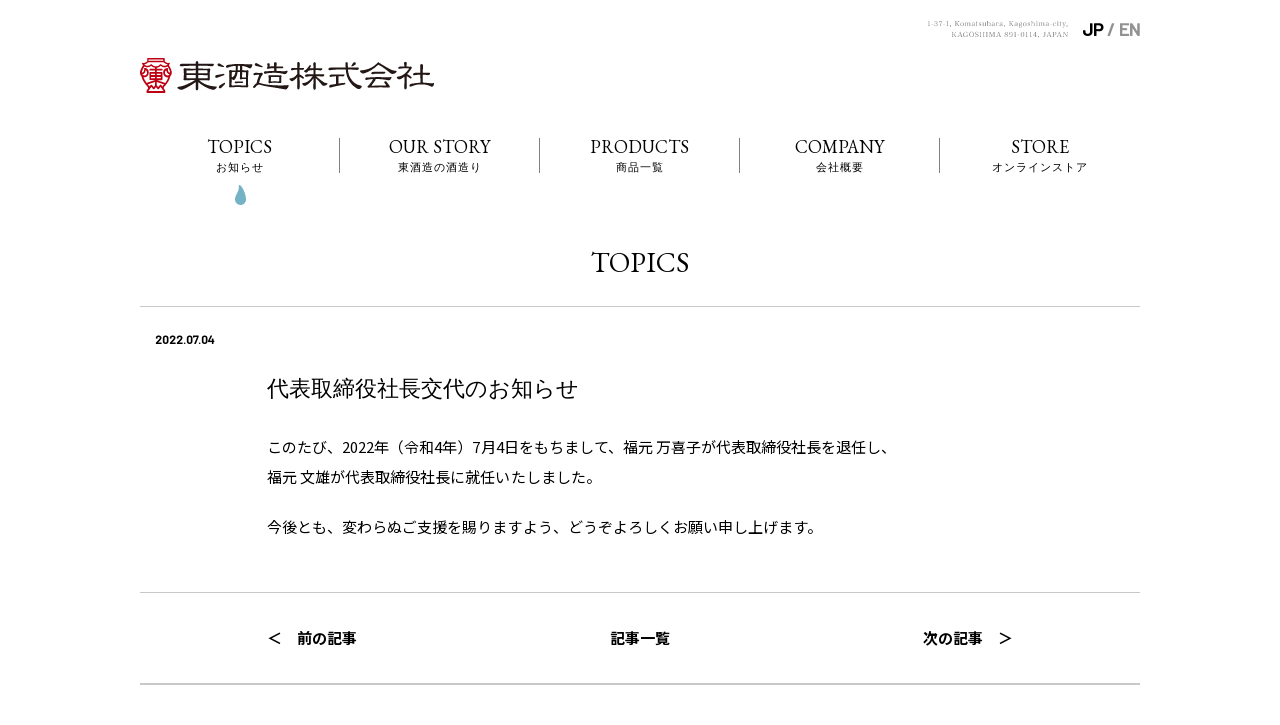

--- FILE ---
content_type: text/html; charset=UTF-8
request_url: https://higashi-sz.com/2022/07/04/%E4%BB%A3%E8%A1%A8%E5%8F%96%E7%B7%A0%E5%BD%B9%E7%A4%BE%E9%95%B7%E4%BA%A4%E4%BB%A3%E3%81%AE%E3%81%8A%E7%9F%A5%E3%82%89%E3%81%9B/
body_size: 8352
content:
<!DOCTYPE HTML>
<html lang="ja">
<head>
<title>代表取締役社長交代のお知らせ - 東酒造株式会社</title>
<meta http-equiv="content-type" content="text/html; charset=UTF-8" />
<meta name="viewport" content="width=device-width, initial-scale=1.0, user-scalable=yes">
<meta http-equiv="X-UA-Compatible" content="IE=edge">
<meta name="Author" content="東酒造株式会社" />
<meta name="copyright" content="東酒造株式会社" />
<meta name="description" content="代表取締役社長交代のお知らせ - 鹿児島で100年続く東酒造は「何事も自然が一番」という思いのもと、醸造の未来に取り組んでいます。" />
<link rel="alternate" type="application/atom+xml" title="東酒造株式会社 Atom Feed" href="https://higashi-sz.com/feed/atom/" />
<link rel="alternate" type="application/rss+xml" title="東酒造株式会社 RSS Feed" href="https://higashi-sz.com/feed/" />

<link rel="icon" href="https://higashi-sz.com/wp-content/themes/higashi_sz/assets/img/favicon.ico">

<meta name='robots' content='max-image-preview:large' />
<link rel="alternate" type="application/rss+xml" title="東酒造株式会社 &raquo; 代表取締役社長交代のお知らせ のコメントのフィード" href="https://higashi-sz.com/2022/07/04/%e4%bb%a3%e8%a1%a8%e5%8f%96%e7%b7%a0%e5%bd%b9%e7%a4%be%e9%95%b7%e4%ba%a4%e4%bb%a3%e3%81%ae%e3%81%8a%e7%9f%a5%e3%82%89%e3%81%9b/feed/" />
<link rel="alternate" title="oEmbed (JSON)" type="application/json+oembed" href="https://higashi-sz.com/wp-json/oembed/1.0/embed?url=https%3A%2F%2Fhigashi-sz.com%2F2022%2F07%2F04%2F%25e4%25bb%25a3%25e8%25a1%25a8%25e5%258f%2596%25e7%25b7%25a0%25e5%25bd%25b9%25e7%25a4%25be%25e9%2595%25b7%25e4%25ba%25a4%25e4%25bb%25a3%25e3%2581%25ae%25e3%2581%258a%25e7%259f%25a5%25e3%2582%2589%25e3%2581%259b%2F" />
<link rel="alternate" title="oEmbed (XML)" type="text/xml+oembed" href="https://higashi-sz.com/wp-json/oembed/1.0/embed?url=https%3A%2F%2Fhigashi-sz.com%2F2022%2F07%2F04%2F%25e4%25bb%25a3%25e8%25a1%25a8%25e5%258f%2596%25e7%25b7%25a0%25e5%25bd%25b9%25e7%25a4%25be%25e9%2595%25b7%25e4%25ba%25a4%25e4%25bb%25a3%25e3%2581%25ae%25e3%2581%258a%25e7%259f%25a5%25e3%2582%2589%25e3%2581%259b%2F&#038;format=xml" />
<style id='wp-img-auto-sizes-contain-inline-css' type='text/css'>
img:is([sizes=auto i],[sizes^="auto," i]){contain-intrinsic-size:3000px 1500px}
/*# sourceURL=wp-img-auto-sizes-contain-inline-css */
</style>
<style id='wp-emoji-styles-inline-css' type='text/css'>

	img.wp-smiley, img.emoji {
		display: inline !important;
		border: none !important;
		box-shadow: none !important;
		height: 1em !important;
		width: 1em !important;
		margin: 0 0.07em !important;
		vertical-align: -0.1em !important;
		background: none !important;
		padding: 0 !important;
	}
/*# sourceURL=wp-emoji-styles-inline-css */
</style>
<style id='wp-block-library-inline-css' type='text/css'>
:root{--wp-block-synced-color:#7a00df;--wp-block-synced-color--rgb:122,0,223;--wp-bound-block-color:var(--wp-block-synced-color);--wp-editor-canvas-background:#ddd;--wp-admin-theme-color:#007cba;--wp-admin-theme-color--rgb:0,124,186;--wp-admin-theme-color-darker-10:#006ba1;--wp-admin-theme-color-darker-10--rgb:0,107,160.5;--wp-admin-theme-color-darker-20:#005a87;--wp-admin-theme-color-darker-20--rgb:0,90,135;--wp-admin-border-width-focus:2px}@media (min-resolution:192dpi){:root{--wp-admin-border-width-focus:1.5px}}.wp-element-button{cursor:pointer}:root .has-very-light-gray-background-color{background-color:#eee}:root .has-very-dark-gray-background-color{background-color:#313131}:root .has-very-light-gray-color{color:#eee}:root .has-very-dark-gray-color{color:#313131}:root .has-vivid-green-cyan-to-vivid-cyan-blue-gradient-background{background:linear-gradient(135deg,#00d084,#0693e3)}:root .has-purple-crush-gradient-background{background:linear-gradient(135deg,#34e2e4,#4721fb 50%,#ab1dfe)}:root .has-hazy-dawn-gradient-background{background:linear-gradient(135deg,#faaca8,#dad0ec)}:root .has-subdued-olive-gradient-background{background:linear-gradient(135deg,#fafae1,#67a671)}:root .has-atomic-cream-gradient-background{background:linear-gradient(135deg,#fdd79a,#004a59)}:root .has-nightshade-gradient-background{background:linear-gradient(135deg,#330968,#31cdcf)}:root .has-midnight-gradient-background{background:linear-gradient(135deg,#020381,#2874fc)}:root{--wp--preset--font-size--normal:16px;--wp--preset--font-size--huge:42px}.has-regular-font-size{font-size:1em}.has-larger-font-size{font-size:2.625em}.has-normal-font-size{font-size:var(--wp--preset--font-size--normal)}.has-huge-font-size{font-size:var(--wp--preset--font-size--huge)}.has-text-align-center{text-align:center}.has-text-align-left{text-align:left}.has-text-align-right{text-align:right}.has-fit-text{white-space:nowrap!important}#end-resizable-editor-section{display:none}.aligncenter{clear:both}.items-justified-left{justify-content:flex-start}.items-justified-center{justify-content:center}.items-justified-right{justify-content:flex-end}.items-justified-space-between{justify-content:space-between}.screen-reader-text{border:0;clip-path:inset(50%);height:1px;margin:-1px;overflow:hidden;padding:0;position:absolute;width:1px;word-wrap:normal!important}.screen-reader-text:focus{background-color:#ddd;clip-path:none;color:#444;display:block;font-size:1em;height:auto;left:5px;line-height:normal;padding:15px 23px 14px;text-decoration:none;top:5px;width:auto;z-index:100000}html :where(.has-border-color){border-style:solid}html :where([style*=border-top-color]){border-top-style:solid}html :where([style*=border-right-color]){border-right-style:solid}html :where([style*=border-bottom-color]){border-bottom-style:solid}html :where([style*=border-left-color]){border-left-style:solid}html :where([style*=border-width]){border-style:solid}html :where([style*=border-top-width]){border-top-style:solid}html :where([style*=border-right-width]){border-right-style:solid}html :where([style*=border-bottom-width]){border-bottom-style:solid}html :where([style*=border-left-width]){border-left-style:solid}html :where(img[class*=wp-image-]){height:auto;max-width:100%}:where(figure){margin:0 0 1em}html :where(.is-position-sticky){--wp-admin--admin-bar--position-offset:var(--wp-admin--admin-bar--height,0px)}@media screen and (max-width:600px){html :where(.is-position-sticky){--wp-admin--admin-bar--position-offset:0px}}

/*# sourceURL=wp-block-library-inline-css */
</style><style id='wp-block-paragraph-inline-css' type='text/css'>
.is-small-text{font-size:.875em}.is-regular-text{font-size:1em}.is-large-text{font-size:2.25em}.is-larger-text{font-size:3em}.has-drop-cap:not(:focus):first-letter{float:left;font-size:8.4em;font-style:normal;font-weight:100;line-height:.68;margin:.05em .1em 0 0;text-transform:uppercase}body.rtl .has-drop-cap:not(:focus):first-letter{float:none;margin-left:.1em}p.has-drop-cap.has-background{overflow:hidden}:root :where(p.has-background){padding:1.25em 2.375em}:where(p.has-text-color:not(.has-link-color)) a{color:inherit}p.has-text-align-left[style*="writing-mode:vertical-lr"],p.has-text-align-right[style*="writing-mode:vertical-rl"]{rotate:180deg}
/*# sourceURL=https://higashi-sz.com/wp-includes/blocks/paragraph/style.min.css */
</style>
<style id='global-styles-inline-css' type='text/css'>
:root{--wp--preset--aspect-ratio--square: 1;--wp--preset--aspect-ratio--4-3: 4/3;--wp--preset--aspect-ratio--3-4: 3/4;--wp--preset--aspect-ratio--3-2: 3/2;--wp--preset--aspect-ratio--2-3: 2/3;--wp--preset--aspect-ratio--16-9: 16/9;--wp--preset--aspect-ratio--9-16: 9/16;--wp--preset--color--black: #000000;--wp--preset--color--cyan-bluish-gray: #abb8c3;--wp--preset--color--white: #ffffff;--wp--preset--color--pale-pink: #f78da7;--wp--preset--color--vivid-red: #cf2e2e;--wp--preset--color--luminous-vivid-orange: #ff6900;--wp--preset--color--luminous-vivid-amber: #fcb900;--wp--preset--color--light-green-cyan: #7bdcb5;--wp--preset--color--vivid-green-cyan: #00d084;--wp--preset--color--pale-cyan-blue: #8ed1fc;--wp--preset--color--vivid-cyan-blue: #0693e3;--wp--preset--color--vivid-purple: #9b51e0;--wp--preset--gradient--vivid-cyan-blue-to-vivid-purple: linear-gradient(135deg,rgb(6,147,227) 0%,rgb(155,81,224) 100%);--wp--preset--gradient--light-green-cyan-to-vivid-green-cyan: linear-gradient(135deg,rgb(122,220,180) 0%,rgb(0,208,130) 100%);--wp--preset--gradient--luminous-vivid-amber-to-luminous-vivid-orange: linear-gradient(135deg,rgb(252,185,0) 0%,rgb(255,105,0) 100%);--wp--preset--gradient--luminous-vivid-orange-to-vivid-red: linear-gradient(135deg,rgb(255,105,0) 0%,rgb(207,46,46) 100%);--wp--preset--gradient--very-light-gray-to-cyan-bluish-gray: linear-gradient(135deg,rgb(238,238,238) 0%,rgb(169,184,195) 100%);--wp--preset--gradient--cool-to-warm-spectrum: linear-gradient(135deg,rgb(74,234,220) 0%,rgb(151,120,209) 20%,rgb(207,42,186) 40%,rgb(238,44,130) 60%,rgb(251,105,98) 80%,rgb(254,248,76) 100%);--wp--preset--gradient--blush-light-purple: linear-gradient(135deg,rgb(255,206,236) 0%,rgb(152,150,240) 100%);--wp--preset--gradient--blush-bordeaux: linear-gradient(135deg,rgb(254,205,165) 0%,rgb(254,45,45) 50%,rgb(107,0,62) 100%);--wp--preset--gradient--luminous-dusk: linear-gradient(135deg,rgb(255,203,112) 0%,rgb(199,81,192) 50%,rgb(65,88,208) 100%);--wp--preset--gradient--pale-ocean: linear-gradient(135deg,rgb(255,245,203) 0%,rgb(182,227,212) 50%,rgb(51,167,181) 100%);--wp--preset--gradient--electric-grass: linear-gradient(135deg,rgb(202,248,128) 0%,rgb(113,206,126) 100%);--wp--preset--gradient--midnight: linear-gradient(135deg,rgb(2,3,129) 0%,rgb(40,116,252) 100%);--wp--preset--font-size--small: 13px;--wp--preset--font-size--medium: 20px;--wp--preset--font-size--large: 36px;--wp--preset--font-size--x-large: 42px;--wp--preset--spacing--20: 0.44rem;--wp--preset--spacing--30: 0.67rem;--wp--preset--spacing--40: 1rem;--wp--preset--spacing--50: 1.5rem;--wp--preset--spacing--60: 2.25rem;--wp--preset--spacing--70: 3.38rem;--wp--preset--spacing--80: 5.06rem;--wp--preset--shadow--natural: 6px 6px 9px rgba(0, 0, 0, 0.2);--wp--preset--shadow--deep: 12px 12px 50px rgba(0, 0, 0, 0.4);--wp--preset--shadow--sharp: 6px 6px 0px rgba(0, 0, 0, 0.2);--wp--preset--shadow--outlined: 6px 6px 0px -3px rgb(255, 255, 255), 6px 6px rgb(0, 0, 0);--wp--preset--shadow--crisp: 6px 6px 0px rgb(0, 0, 0);}:where(.is-layout-flex){gap: 0.5em;}:where(.is-layout-grid){gap: 0.5em;}body .is-layout-flex{display: flex;}.is-layout-flex{flex-wrap: wrap;align-items: center;}.is-layout-flex > :is(*, div){margin: 0;}body .is-layout-grid{display: grid;}.is-layout-grid > :is(*, div){margin: 0;}:where(.wp-block-columns.is-layout-flex){gap: 2em;}:where(.wp-block-columns.is-layout-grid){gap: 2em;}:where(.wp-block-post-template.is-layout-flex){gap: 1.25em;}:where(.wp-block-post-template.is-layout-grid){gap: 1.25em;}.has-black-color{color: var(--wp--preset--color--black) !important;}.has-cyan-bluish-gray-color{color: var(--wp--preset--color--cyan-bluish-gray) !important;}.has-white-color{color: var(--wp--preset--color--white) !important;}.has-pale-pink-color{color: var(--wp--preset--color--pale-pink) !important;}.has-vivid-red-color{color: var(--wp--preset--color--vivid-red) !important;}.has-luminous-vivid-orange-color{color: var(--wp--preset--color--luminous-vivid-orange) !important;}.has-luminous-vivid-amber-color{color: var(--wp--preset--color--luminous-vivid-amber) !important;}.has-light-green-cyan-color{color: var(--wp--preset--color--light-green-cyan) !important;}.has-vivid-green-cyan-color{color: var(--wp--preset--color--vivid-green-cyan) !important;}.has-pale-cyan-blue-color{color: var(--wp--preset--color--pale-cyan-blue) !important;}.has-vivid-cyan-blue-color{color: var(--wp--preset--color--vivid-cyan-blue) !important;}.has-vivid-purple-color{color: var(--wp--preset--color--vivid-purple) !important;}.has-black-background-color{background-color: var(--wp--preset--color--black) !important;}.has-cyan-bluish-gray-background-color{background-color: var(--wp--preset--color--cyan-bluish-gray) !important;}.has-white-background-color{background-color: var(--wp--preset--color--white) !important;}.has-pale-pink-background-color{background-color: var(--wp--preset--color--pale-pink) !important;}.has-vivid-red-background-color{background-color: var(--wp--preset--color--vivid-red) !important;}.has-luminous-vivid-orange-background-color{background-color: var(--wp--preset--color--luminous-vivid-orange) !important;}.has-luminous-vivid-amber-background-color{background-color: var(--wp--preset--color--luminous-vivid-amber) !important;}.has-light-green-cyan-background-color{background-color: var(--wp--preset--color--light-green-cyan) !important;}.has-vivid-green-cyan-background-color{background-color: var(--wp--preset--color--vivid-green-cyan) !important;}.has-pale-cyan-blue-background-color{background-color: var(--wp--preset--color--pale-cyan-blue) !important;}.has-vivid-cyan-blue-background-color{background-color: var(--wp--preset--color--vivid-cyan-blue) !important;}.has-vivid-purple-background-color{background-color: var(--wp--preset--color--vivid-purple) !important;}.has-black-border-color{border-color: var(--wp--preset--color--black) !important;}.has-cyan-bluish-gray-border-color{border-color: var(--wp--preset--color--cyan-bluish-gray) !important;}.has-white-border-color{border-color: var(--wp--preset--color--white) !important;}.has-pale-pink-border-color{border-color: var(--wp--preset--color--pale-pink) !important;}.has-vivid-red-border-color{border-color: var(--wp--preset--color--vivid-red) !important;}.has-luminous-vivid-orange-border-color{border-color: var(--wp--preset--color--luminous-vivid-orange) !important;}.has-luminous-vivid-amber-border-color{border-color: var(--wp--preset--color--luminous-vivid-amber) !important;}.has-light-green-cyan-border-color{border-color: var(--wp--preset--color--light-green-cyan) !important;}.has-vivid-green-cyan-border-color{border-color: var(--wp--preset--color--vivid-green-cyan) !important;}.has-pale-cyan-blue-border-color{border-color: var(--wp--preset--color--pale-cyan-blue) !important;}.has-vivid-cyan-blue-border-color{border-color: var(--wp--preset--color--vivid-cyan-blue) !important;}.has-vivid-purple-border-color{border-color: var(--wp--preset--color--vivid-purple) !important;}.has-vivid-cyan-blue-to-vivid-purple-gradient-background{background: var(--wp--preset--gradient--vivid-cyan-blue-to-vivid-purple) !important;}.has-light-green-cyan-to-vivid-green-cyan-gradient-background{background: var(--wp--preset--gradient--light-green-cyan-to-vivid-green-cyan) !important;}.has-luminous-vivid-amber-to-luminous-vivid-orange-gradient-background{background: var(--wp--preset--gradient--luminous-vivid-amber-to-luminous-vivid-orange) !important;}.has-luminous-vivid-orange-to-vivid-red-gradient-background{background: var(--wp--preset--gradient--luminous-vivid-orange-to-vivid-red) !important;}.has-very-light-gray-to-cyan-bluish-gray-gradient-background{background: var(--wp--preset--gradient--very-light-gray-to-cyan-bluish-gray) !important;}.has-cool-to-warm-spectrum-gradient-background{background: var(--wp--preset--gradient--cool-to-warm-spectrum) !important;}.has-blush-light-purple-gradient-background{background: var(--wp--preset--gradient--blush-light-purple) !important;}.has-blush-bordeaux-gradient-background{background: var(--wp--preset--gradient--blush-bordeaux) !important;}.has-luminous-dusk-gradient-background{background: var(--wp--preset--gradient--luminous-dusk) !important;}.has-pale-ocean-gradient-background{background: var(--wp--preset--gradient--pale-ocean) !important;}.has-electric-grass-gradient-background{background: var(--wp--preset--gradient--electric-grass) !important;}.has-midnight-gradient-background{background: var(--wp--preset--gradient--midnight) !important;}.has-small-font-size{font-size: var(--wp--preset--font-size--small) !important;}.has-medium-font-size{font-size: var(--wp--preset--font-size--medium) !important;}.has-large-font-size{font-size: var(--wp--preset--font-size--large) !important;}.has-x-large-font-size{font-size: var(--wp--preset--font-size--x-large) !important;}
/*# sourceURL=global-styles-inline-css */
</style>

<style id='classic-theme-styles-inline-css' type='text/css'>
/*! This file is auto-generated */
.wp-block-button__link{color:#fff;background-color:#32373c;border-radius:9999px;box-shadow:none;text-decoration:none;padding:calc(.667em + 2px) calc(1.333em + 2px);font-size:1.125em}.wp-block-file__button{background:#32373c;color:#fff;text-decoration:none}
/*# sourceURL=/wp-includes/css/classic-themes.min.css */
</style>
<link rel='stylesheet' id='contact-form-7-css' href='https://higashi-sz.com/wp-content/plugins/contact-form-7/includes/css/styles.css?ver=5.3.2' type='text/css' media='all' />
<link rel='stylesheet' id='wp-pagenavi-css' href='https://higashi-sz.com/wp-content/plugins/wp-pagenavi/pagenavi-css.css?ver=2.70' type='text/css' media='all' />
<script type="text/javascript" src="https://higashi-sz.com/wp-includes/js/jquery/jquery.min.js?ver=3.7.1" id="jquery-core-js"></script>
<script type="text/javascript" src="https://higashi-sz.com/wp-includes/js/jquery/jquery-migrate.min.js?ver=3.4.1" id="jquery-migrate-js"></script>
<link rel="https://api.w.org/" href="https://higashi-sz.com/wp-json/" /><link rel="alternate" title="JSON" type="application/json" href="https://higashi-sz.com/wp-json/wp/v2/posts/928" /><link rel="canonical" href="https://higashi-sz.com/2022/07/04/%e4%bb%a3%e8%a1%a8%e5%8f%96%e7%b7%a0%e5%bd%b9%e7%a4%be%e9%95%b7%e4%ba%a4%e4%bb%a3%e3%81%ae%e3%81%8a%e7%9f%a5%e3%82%89%e3%81%9b/" />
<link rel='shortlink' href='https://higashi-sz.com/?p=928' />
<!-- Favicon Rotator -->
<link rel="shortcut icon" href="https://higashi-sz.com/wp-content/uploads/2021/01/favicon.png" />
<link rel="apple-touch-icon-precomposed" href="https://higashi-sz.com/wp-content/uploads/2021/01/favicon.png" />
<!-- End Favicon Rotator -->

<script type="text/javascript" src="https://cdnjs.cloudflare.com/ajax/libs/jquery/3.4.1/jquery.min.js"></script>
<script type="text/javascript"src="https://cdnjs.cloudflare.com/ajax/libs/Swiper/5.4.5/js/swiper.min.js"></script>

<link href="https://fonts.googleapis.com/css2?family=EB+Garamond&family=Barlow:wght@500&family=Noto+Sans+JP:wght@400;700&display=swap" rel="stylesheet">
<link rel="stylesheet" href="https://cdnjs.cloudflare.com/ajax/libs/Swiper/5.4.5/css/swiper.css">
<link rel='stylesheet' type='text/css' href='https://higashi-sz.com/wp-content/themes/higashi_sz/assets/css/sanitize.css' media='all' />
<link rel='stylesheet' type='text/css' href='https://higashi-sz.com/wp-content/themes/higashi_sz/assets/css/style.css?d=1768367308' media='all' />
<link rel='stylesheet' type='text/css' href='https://higashi-sz.com/wp-content/themes/higashi_sz/assets/css/mobile.css?d=1768367308' media='all' />
<link rel="stylesheet" href="https://cdn.jsdelivr.net/npm/yakuhanjp@3.3.1/dist/css/yakuhanjp-narrow.min.css"></head>
<body class="sub-page">
	<header>
		<div class="inner">
			<div class="header__address">
				<address>
					<img src="https://higashi-sz.com/wp-content/themes/higashi_sz/assets/img/common/header_address.svg" alt="">
				</address>
				<div class="header__address__language">
					<span>JP</span> / <a href="https://higashi-sz.com/english/">EN</a>
				</div>
			</div>
			<div class="header__logo">
				<a href="https://higashi-sz.com"><img src="https://higashi-sz.com/wp-content/themes/higashi_sz/assets/img/common/logo.svg" alt="東酒造株式会社"></a>
			</div>
			<div id="header__sp__nav" class="show-mobile">
				<div id="header__sp__nav__menu">
					<span class="l1">&nbsp;</span>
					<span class="l2">&nbsp;</span>
					<span class="l3">&nbsp;</span>
				</div>
			</div>
			<nav class="header__nav">
				<ul>
					<li class="active">
						<a href="https://higashi-sz.com/topics/">
							<span class="header__nav__en">TOPICS</span>
							<span class="header__nav__jp">お知らせ</span>
						</a>
					</li>
					<li>
						<a href="https://higashi-sz.com/our_story/">
							<span class="header__nav__en">OUR STORY</span>
							<span class="header__nav__jp">東酒造の酒造り</span>
						</a>
					</li>
					<li>
						<a href="https://higashi-sz.com/products/">
							<span class="header__nav__en">PRODUCTS</span>
							<span class="header__nav__jp">商品一覧</span>
						</a>
					</li>
					<li>
						<a href="https://higashi-sz.com/company/">
							<span class="header__nav__en">COMPANY</span>
							<span class="header__nav__jp">会社概要</span>
						</a>
					</li>
					<li>
						<a href="https://jo-zo.com/" target="blank">
							<span class="header__nav__en">STORE</span>
							<span class="header__nav__jp">オンラインストア</span>
						</a>
					</li>
				</ul>
				<div class="header__nav__sns show-mobile">
					<a href="https://www.facebook.com/Nanakubo.official" target="_blank"><img src="https://higashi-sz.com/wp-content/themes/higashi_sz/assets/img/common/icon_sns_fb.svg"></a>
					<a href="https://www.instagram.com/nanakubo.official/" target="_blank"><img src="https://higashi-sz.com/wp-content/themes/higashi_sz/assets/img/common/icon_sns_insta.png"></a>
				</div>
				<div class="header__nav__address show-mobile">
					<address>
						<img src="https://higashi-sz.com/wp-content/themes/higashi_sz/assets/img/common/header_address.svg" alt="">
					</address>
					<div class="header__nav__address__language">
						<span>JP</span> / <a href="https://higashi-sz.com/en/">EN</a>
					</div>
				</div>
			</nav>
		</div>
	</header>
	<main>
		<div class="inner">
			<section class="page__topics__detail">
				<div class="page__title">
					<h1>TOPICS</h1>
				</div>
				<article>
					<div class="page__topics_det_ail__date">2022.07.04</div>
					<h1>代表取締役社長交代のお知らせ</h1>
					<div class="page__topics__detail__body">

<p>このたび、2022年（令和4年）7月4日をもちまして、福元 万喜子が代表取締役社長を退任し、<br>福元 文雄が代表取締役社長に就任いたしました。</p>



<p>今後とも、変わらぬご支援を賜りますよう、どうぞよろしくお願い申し上げます。</p>



<p></p>



<p></p>
					</div>
					<div class="page__topics__detail__nav">
						<div>
<a href="https://higashi-sz.com/2022/06/28/july-nanakubo/" rel="prev">＜　前の記事</a>						</div>
						<div>
							<a href="https://higashi-sz.com/topics/">記事一覧</a>
						</div>
						<div>
<a href="https://higashi-sz.com/2022/08/01/recruitmentinfo/" rel="next">次の記事　＞</a>						</div>
					</div>
				</article>
			</section>
		</div>
	</main>
	<footer>
		<div class="inner">
			<div class="footer-banner">
										<a href="https://kurozake.com/" target="_blank"><img src="https://higashi-sz.com/wp-content/uploads/2025/06/bnr_kurozake.png"></a>
														<a href="https://www.higashi-sz.com/katsu/mutekatsuryu-highball/" target="_blank"><img src="https://higashi-sz.com/wp-content/uploads/2025/11/251130mutekatsuryu_can_bnr.jpg"></a>
														<a href="https://www.higashi-sz.com/katsu/mutekatsuryu/" target="_blank"><img src="https://higashi-sz.com/wp-content/uploads/2022/02/220228mutekatsuryu_bnr.jpg"></a>
														<a href="https://kurozake.com/report/beef/" target="_blank"><img src="https://higashi-sz.com/wp-content/uploads/2023/12/231227kurozake_report_bnr1-1.jpg"></a>
														<a href="https://nanakubo.com/nanakuboblue/maguro2025/" target="_blank"><img src="https://higashi-sz.com/wp-content/uploads/2025/10/251006maguro_campain_bnr.jpg"></a>
														<a href="https://kurozake.com/sakezushi/" target="_blank"><img src="https://higashi-sz.com/wp-content/uploads/2021/09/210917sakezushi_bnr1_1.jpg"></a>
										</div>
						<div class="footer-content">
				<div class="footer-address">
					<div class="footer-address__logo">
						<a href="https://higashi-sz.com"><img src="https://higashi-sz.com/wp-content/themes/higashi_sz/assets/img/common/logo.svg" alt="東酒造株式会社"></a>
					</div>
					<address>
						TEL <a href="tel:0992682020">099-268-2020</a> / FAX 099-268-5904<br>
						〒891-0114　鹿児島県鹿児島市小松原一丁目37-1
					</address>
				</div>
				<nav>
					<ul>
						<li><a href="https://higashi-sz.com/topics/">お知らせ</a></li>
						<li><a href="https://higashi-sz.com/our_story/">東酒造の酒づくり</a></li>
						<li><a href="https://higashi-sz.com/company/">会社概要</a></li>
						<li><a href="https://higashi-sz.com/company/#contact">お問い合わせ</a></li>
						<li><a href="https://higashi-sz.com/products/">商品一覧</a></li>
						<li><a href="https://higashi-sz.com/2020/12/24/productsdata/">商品情報ダウンロード</a></li>
						<li><a href="https://jo-zo.com/" target="_blank">オンラインショップ</a></li>
						<li><a href="https://higashi-sz.com/2020/12/23/privacypolicy/">プライバシーポリシー</a></li>
					</ul>
				</nav>
			</div>
			<div class="footer-other">
				<p>妊娠中や授乳期の飲酒は、胎児・乳児の発育に悪影響を与えるおそれがあります。飲酒は20歳になってから。</p>
				<div class="footer-other__sns">
					<a href="https://www.facebook.com/Nanakubo.official" target="_blank"><img src="https://higashi-sz.com/wp-content/themes/higashi_sz/assets/img/common/icon_sns_fb.svg"></a>
					<a href="https://www.instagram.com/nanakubo.official/" target="_blank"><img src="https://higashi-sz.com/wp-content/themes/higashi_sz/assets/img/common/icon_sns_insta.png"></a>
				</div>
			</div>
		</div>
	</footer>

<script type="text/javascript" src="https://higashi-sz.com/wp-content/themes/higashi_sz/assets/js/common.js?d=1768367308"></script>

<script type="speculationrules">
{"prefetch":[{"source":"document","where":{"and":[{"href_matches":"/*"},{"not":{"href_matches":["/wp-*.php","/wp-admin/*","/wp-content/uploads/*","/wp-content/*","/wp-content/plugins/*","/wp-content/themes/higashi_sz/*","/*\\?(.+)"]}},{"not":{"selector_matches":"a[rel~=\"nofollow\"]"}},{"not":{"selector_matches":".no-prefetch, .no-prefetch a"}}]},"eagerness":"conservative"}]}
</script>
<script type="text/javascript" id="contact-form-7-js-extra">
/* <![CDATA[ */
var wpcf7 = {"apiSettings":{"root":"https://higashi-sz.com/wp-json/contact-form-7/v1","namespace":"contact-form-7/v1"}};
//# sourceURL=contact-form-7-js-extra
/* ]]> */
</script>
<script type="text/javascript" src="https://higashi-sz.com/wp-content/plugins/contact-form-7/includes/js/scripts.js?ver=5.3.2" id="contact-form-7-js"></script>
<script id="wp-emoji-settings" type="application/json">
{"baseUrl":"https://s.w.org/images/core/emoji/17.0.2/72x72/","ext":".png","svgUrl":"https://s.w.org/images/core/emoji/17.0.2/svg/","svgExt":".svg","source":{"concatemoji":"https://higashi-sz.com/wp-includes/js/wp-emoji-release.min.js?ver=6.9"}}
</script>
<script type="module">
/* <![CDATA[ */
/*! This file is auto-generated */
const a=JSON.parse(document.getElementById("wp-emoji-settings").textContent),o=(window._wpemojiSettings=a,"wpEmojiSettingsSupports"),s=["flag","emoji"];function i(e){try{var t={supportTests:e,timestamp:(new Date).valueOf()};sessionStorage.setItem(o,JSON.stringify(t))}catch(e){}}function c(e,t,n){e.clearRect(0,0,e.canvas.width,e.canvas.height),e.fillText(t,0,0);t=new Uint32Array(e.getImageData(0,0,e.canvas.width,e.canvas.height).data);e.clearRect(0,0,e.canvas.width,e.canvas.height),e.fillText(n,0,0);const a=new Uint32Array(e.getImageData(0,0,e.canvas.width,e.canvas.height).data);return t.every((e,t)=>e===a[t])}function p(e,t){e.clearRect(0,0,e.canvas.width,e.canvas.height),e.fillText(t,0,0);var n=e.getImageData(16,16,1,1);for(let e=0;e<n.data.length;e++)if(0!==n.data[e])return!1;return!0}function u(e,t,n,a){switch(t){case"flag":return n(e,"\ud83c\udff3\ufe0f\u200d\u26a7\ufe0f","\ud83c\udff3\ufe0f\u200b\u26a7\ufe0f")?!1:!n(e,"\ud83c\udde8\ud83c\uddf6","\ud83c\udde8\u200b\ud83c\uddf6")&&!n(e,"\ud83c\udff4\udb40\udc67\udb40\udc62\udb40\udc65\udb40\udc6e\udb40\udc67\udb40\udc7f","\ud83c\udff4\u200b\udb40\udc67\u200b\udb40\udc62\u200b\udb40\udc65\u200b\udb40\udc6e\u200b\udb40\udc67\u200b\udb40\udc7f");case"emoji":return!a(e,"\ud83e\u1fac8")}return!1}function f(e,t,n,a){let r;const o=(r="undefined"!=typeof WorkerGlobalScope&&self instanceof WorkerGlobalScope?new OffscreenCanvas(300,150):document.createElement("canvas")).getContext("2d",{willReadFrequently:!0}),s=(o.textBaseline="top",o.font="600 32px Arial",{});return e.forEach(e=>{s[e]=t(o,e,n,a)}),s}function r(e){var t=document.createElement("script");t.src=e,t.defer=!0,document.head.appendChild(t)}a.supports={everything:!0,everythingExceptFlag:!0},new Promise(t=>{let n=function(){try{var e=JSON.parse(sessionStorage.getItem(o));if("object"==typeof e&&"number"==typeof e.timestamp&&(new Date).valueOf()<e.timestamp+604800&&"object"==typeof e.supportTests)return e.supportTests}catch(e){}return null}();if(!n){if("undefined"!=typeof Worker&&"undefined"!=typeof OffscreenCanvas&&"undefined"!=typeof URL&&URL.createObjectURL&&"undefined"!=typeof Blob)try{var e="postMessage("+f.toString()+"("+[JSON.stringify(s),u.toString(),c.toString(),p.toString()].join(",")+"));",a=new Blob([e],{type:"text/javascript"});const r=new Worker(URL.createObjectURL(a),{name:"wpTestEmojiSupports"});return void(r.onmessage=e=>{i(n=e.data),r.terminate(),t(n)})}catch(e){}i(n=f(s,u,c,p))}t(n)}).then(e=>{for(const n in e)a.supports[n]=e[n],a.supports.everything=a.supports.everything&&a.supports[n],"flag"!==n&&(a.supports.everythingExceptFlag=a.supports.everythingExceptFlag&&a.supports[n]);var t;a.supports.everythingExceptFlag=a.supports.everythingExceptFlag&&!a.supports.flag,a.supports.everything||((t=a.source||{}).concatemoji?r(t.concatemoji):t.wpemoji&&t.twemoji&&(r(t.twemoji),r(t.wpemoji)))});
//# sourceURL=https://higashi-sz.com/wp-includes/js/wp-emoji-loader.min.js
/* ]]> */
</script>
</body>
</html>

--- FILE ---
content_type: text/css
request_url: https://higashi-sz.com/wp-content/themes/higashi_sz/assets/css/style.css?d=1768367308
body_size: 7888
content:
@charset "utf-8";

/* Global
---------------------------------------------------------- */
* {
    margin: 0;
    padding: 0;
    -webkit-box-sizing: border-box;
    box-sizing: border-box;
}
html {
    width: 100%;
    height: 100%;
    font-style: normal;
    font-size: 62.5%;
    color: #000;
    overflow: hidden;
    overflow-y: scroll;
}
body {
    font-family: YakuHanJPs,"Noto Sans JP","Hiragino Kaku Gothic ProN","Yu Gothic",YuGothic,Meiryo,sans-serif;
    position:relative;
    height: 100%;
    z-index: 0;
    margin: 0;
    font-size: 1.5rem;
    line-height: 2;
    letter-spacing: 0.002em;
	font-feature-settings:"palt";
    font-feature-settings: 'pkna' 1;
    -webkit-font-smoothing: antialiased;
    -moz-osx-font-smoothing: grayscale;
    -ms-text-size-adjust: 100%;
}

/* Animation
---------------------------------------------------------- */
.fadein,
.fadein_left,
.fadeinup {
  opacity: 0;
  animation-duration: 1.5s;
  animation-fill-mode: both;
}
/* fadeIn */
@keyframes fadeIn {
    0% {
        opacity: 0;
    }
    10% {
        opacity: 0;
    }
    100% {
        opacity: 1;
    }
}
.fadeIn {
    animation-name: fadeIn;
}
/* fadeInUp */
@keyframes fadeInUp {
    from {
        opacity: 0;
        transform: translate3d(0, 30%, 0);
    }
    to {
        opacity: 1;
        transform: translate3d(0, 0, 0);
    }
}
.fadeInUp {
    animation-name: fadeInUp;
}
/* fadeInLeft */
@keyframes fadeInLeft {
    from {
        opacity: 0;
        transform: translate3d(-100%, 0, 0);
    }
    to {
        opacity: 1;
        transform: translate3d(0, 0, 0);
    }
}
.fadeInLeft {
    animation-name: fadeInLeft;
}
.effect_bg {
    opacity: 0;
}
.show2 .effect_bg {
    opacity: 1;
}
.effect {
    position: relative;
    overflow: hidden;
    display: inline-block;
}
.effect::before {
    content: '';
    position: absolute;
    display: block;
    width: 100%;
    left: 0;
    top: 0;
    bottom: 0;
    background: linear-gradient(to right, #121212 0%, #000000 100%);
    z-index: 2;
    transform: translate3d(-101%, 0, 0);
    transition: 0.3s all 0.1s cubic-bezier(0, 1.07, 1, 1);
}
.show.effect::before {
    transform: translate3d(0, 0, 0);
}
.show2.effect::before {
    transform: translate3d(105%, 0, 0);
}

/* Misc.
---------------------------------------------------------- */
.cf::after {
    content: "";
    display: block;
    clear: both;
}
.hidden {
	display: none;
}
.t-bold {
	font-weight:bold;
	font-weight: 700;
}
.t-center {
    text-align: center;
}
.t-right {
	text-align:right;
}
a {
    color: #000;
    outline: none;
    overflow: hidden;
    text-decoration: underline;
    transition: .2s linear;
}
a:hover {
    color: #000;
    text-decoration: none;
}
a[href^="tel:"] {
	cursor: default;
}
.img-btn {
    transition: all .3s ease-in-out;
}
.img-btn:hover {
    opacity:0.75;
}
.show-mobile-inline,
.show-mobile {
    display: none;
}
.hide-mobile {
    display: block;
}
.hide-mobile-inline {
	display: inline-block;
}
@media only screen and (max-width: 767px) {
	.show-mobile {
		display: block;
	}
	.show-mobile-inline {
		display: inline-block;
	}
	.hide-mobile {
		display: none;
	}
	.hide-mobile-inline {
		display: none;
	}
}

/* Header
---------------------------------------------------------- */
header {
    width: 100%;
    line-height: 1;
    background-color: #fff;
}
.header__address {
    display: flex;
    justify-content: flex-end;
    align-items: center;
    padding: 20px 0;
}
.header__address address {
    width: 140px;
    margin-right: 14px;
}
.header__address address img {
    width: 100%;
    height: auto;
}
.header__address__language {
    font-family: 'Barlow', sans-serif;
    font-weight: bold;
    color: #929292;
    font-size: 1.8rem;
}
.header__address__language a {
    text-decoration: none;
    color: #929292;
}
.header__address__language a:hover {
    color: #000;
}
.header__address__language span {
    color: #000;
}
.header__logo {
    width: 294px;
    padding-bottom: 45px;
}
.header__logo img {
    width: 100%;
    height: auto;
}
.header__nav {
}
.header__nav ul {
    display: flex;
    flex-wrap: wrap;
}
.header__nav ul li {
    width: 20%;
    padding-bottom: 55px;
    background-position: center bottom 30px;
    transition: all .3s;
}
.header__nav ul li:hover,
.header__nav ul li.active {
    background: url(../img/common/bg__gnav_active.svg) no-repeat center bottom 23px;
    background-size: 11px auto;
}
.header__nav ul li a {
    border-right: 1px solid #808080;
}
.header__nav ul li:last-of-type a {
    border-right: none;
}
.header__nav ul li a,
.header__nav ul li a span {
    display: block;
    line-height: 1;
    text-decoration: none;
    text-align: center;
}
.header__nav__en {
    font-family: 'EB Garamond', serif;
    margin-bottom: 6px;
    font-size: 1.8rem;
}
.header__nav__jp {
    font-family: 'Times New Roman', '游明朝', YuMincho, 'Hiragino Mincho ProN', 'Noto Serif JP', serif;
    font-size: 1.1rem;
    letter-spacing: 1px;
}

/* Footer
---------------------------------------------------------- */
footer {
    background-color: #fff;
}
.footer-banner {
    display: flex;
    flex-wrap: wrap;
    padding: 40px 0 20px 0;
    border-top: 1px solid #c8c8c8;
}
.footer-banner a {
    display: block;
    width: calc(50% - 10px);
    margin-right: 20px;
    margin-bottom: 20px;
}
.footer-banner a:nth-of-type(even) {
    margin-right: 0;
}
.footer-banner a img {
    width: 100%;
    height: auto;
}
.footer-content {
    padding: 40px 0;
    border-bottom: 1px solid #c8c8c8;
}
.footer-address__logo {
    width: 200px;
    margin-bottom: 24px;
}
.footer-address address {
    font-size: 1.3rem;
    line-height: 2;
    font-style: normal;
}
.footer-address address a {
    text-decoration: none;
}
.footer-content {
    display: flex;
    flex-wrap: wrap;
    justify-content: space-between;
    border-top: 1px solid #c8c8c8;
}
.footer-content > nav {
    width: 350px;
}
.footer-content > nav ul {
    display: flex;
    flex-wrap: wrap;
}
.footer-content > nav li {
    width: 50%;
    position: relative;
    display: flex;
    align-items: center;
}
.footer-content > nav li::before {
    content: '';
    display: block;
    height: 1px;
    width: 9px;
    margin: 0 8px 0 0;
    border-bottom: 1px solid #000;
}
.footer-content > nav li a {
    display: block;
    font-size: 1.3rem;
    text-decoration: none;
}
.footer-other {
    display: flex;
    flex-wrap: wrap;
    justify-content: space-between;
    padding: 30px 0;
}
.footer-other p {
    flex: 1;
    font-weight: bold;
    line-height: 1.5;
}
.footer-other__sns {
    width: 100px;
    text-align: right;
}
.footer-other__sns a:first-of-type {
    margin-right: 8px;
}
.footer-other__sns a img,
.footer-other__sns a {
    display: inline-block;
    width: 28px;
    height: auto;
}

/* Main
---------------------------------------------------------- */
main {
    background-color: #fff;
}

/* 共通パーツ
---------------------------------------------------------- */
.inner {
    max-width: 1000px;
    margin-left: auto;
    margin-right: auto;
}
.full-width {
    width: 100vw;
    position: relative;
    left: 50%;
    right: 50%;
    margin-left: -50vw;
    margin-right: -50vw;
}
a:hover {
    opacity: 0.75;
}

/* トップページ
---------------------------------------------------------- */
/* メインビジュアル */
.top-page__main-visual {
    width: 100vw;
    height: 56vw;
    /* background: url(../img/top/main_visual.jpg) no-repeat center;
    background-size: cover; */
    position: fixed;
    top: 0;
    z-index: -1;
    overflow: hidden;
}
.top-page__main-visual::after {
    content: '';
    display: block;
    width: 100%;
    height: 100vh;
    position: absolute;
    left: 0;
    top: 0;
    z-index: 1;
}
.top-page__main-visual__copy {
    position: absolute;
    top: 50%;
    left: 9%;
    transform: translateY(-50%);
    width: 30%;
    max-width: 266px;
    min-width: 200px;
}
.top-page__main-visual__copy img {
    width: 100%;
    height: auto;
}
.top-page-en header,
.top-page header {
    margin-top: 56vw;
}
#player {
    position: absolute;
    top: 0;
    left: 0;
    min-width: 100vw;
    min-height: 100%;
}
/* トップトピック */
.top__topics {
    display: flex;
    flex-wrap: wrap;
    padding-bottom: 60px;
    margin-bottom: 60px;
    border-bottom: 1px solid #c8c8c8;
}
.top__topics__title {
    border: 1px solid #c8c8c8;
    width: 90px;
    display: flex;
    align-items: center;
    justify-content: center;
    margin-right: 40px;
}
.top__topics__title h2 {
    font-family: 'Barlow', sans-serif;
    font-size: 1.3rem;
    letter-spacing: 1px;
}
.top__topics__list {
    flex: 1;
    list-style: none;
}
.top__topics__list li {
    border-bottom: 1px solid #c8c8c8;
    padding: 14px 10px;
    display: flex;
}
.top__topics__list li:last-of-type {
    border-bottom: none;
}
.top__topics__list__date {
    font-family: 'Barlow', sans-serif;
    font-size: 1.2rem;
    font-weight: bold;
    margin-right: 20px;
}
.top__topics__list__title {
    line-height: 1.5;
}
.top__topics__list__title a {
    text-decoration: none;
    color: #0082c6;
}
/* トップピックアップ */
.top__pick-up {
    padding-bottom: 60px;
    border-bottom: 1px solid #c8c8c8;
}
.top__pick-up__slide {
    padding: 0 100px;
    display: flex;
    flex-wrap: wrap;
    align-items: center;
}
.top__pick-up__slide figure {
    width: 200px;
    margin: 0 40px 0 0;
}
.top__pick-up__slide figure a {
    display: block;
    text-align: center;
}
.top__pick-up__slide figure img {
    width: auto;
    height: auto;
    max-height: 400px;
}
.top__pick-up__slide__content {
    flex: 1;
}
.top__pick-up__slide_category {
    font-family: 'Barlow', sans-serif;
    color: #be0012;
    font-size: 1.2rem;
    font-weight: bold;
    letter-spacing: .07rem;
    margin-bottom: 20px;
}
.top__pick-up__slide__content h2 {
    font-family: 'Times New Roman', '游明朝', YuMincho, 'Hiragino Mincho ProN', 'Noto Serif JP', serif;
    font-size: 2.2rem;
    font-weight: normal;
    line-height: 1.6;
    margin-bottom: 20px;
}
.top__pick-up__slide__summary {
    margin-bottom: 20px;
}
.top__pick-up__slide__link {
    text-align: right;
}
.top__pick-up__slide__link a {
    background: #000;
    display: inline-block;
    color: #fff;
    text-decoration: none;
    padding: 6px 13px 7px 22px;
    line-height: 1;
}
.swiper-button-prev,
.swiper-button-next {
    width: 30px;
    height: 93px;
}
.swiper-button-prev {
    background: url(../img/top/slide_allow_left.svg) no-repeat center;
}
.swiper-button-next {
    background: url(../img/top/slide_allow_right.svg) no-repeat center;
}
.swiper-button-next:after,
.swiper-button-prev:after {
    display: none!important;
}

/* トピック一覧
---------------------------------------------------------- */
.page__title {
    padding: 20px 0 30px 0;
    border-bottom: 1px solid #c8c8c8;
    line-height: 1;
}
.page__title h1 {
    font-family: 'EB Garamond', serif;
    font-size: 2.8rem;
    text-align: center;
    font-weight: normal;
    margin: 0;
}
.page__topics__list li {
    display: flex;
    flex-wrap: wrap;
    list-style: none;
    padding-top: 50px;
    padding-bottom: 50px;
    border-bottom: 1px solid #c8c8c8;
}
.page__topics__list__img {
    width: 300px;
    display: block;
    margin-right: 60px;
    text-align: center;
}
.page__topics__list__img img {
    max-width: 100%;
    max-height: 220px;
}
.page__topics__list__content {
    width: calc(100% - 360px);
}
.page__topics__list__content h2 {
    font-family: 'Times New Roman', '游明朝', YuMincho, 'Hiragino Mincho ProN', 'Noto Serif JP', serif;
    font-size: 2.2rem;
    font-weight: normal;
    line-height: 1.6;
    margin-bottom: 20px;
}
.top__topics__list_summary {
    margin-bottom: 25px;
    line-height: 1.8;
}
.top__topics__list_summary a {
    text-decoration: none;
    color: #0082c6;
}
.page__topics__list__date {
    font-family: 'Barlow', sans-serif;
    font-size: 1.2rem;
    font-weight: bold;
}
/* トピック詳細
---------------------------------------------------------- */
.page__topics_det_ail__date {
    font-family: 'Barlow', sans-serif;
    font-size: 1.2rem;
    font-weight: bold;
    margin: 2rem auto;
    max-width: 970px;
}
.page__topics__detail article h1 {
    max-width: 746px;
    margin: 0 auto 2.6rem auto;
    font-family: 'Times New Roman', '游明朝', YuMincho, 'Hiragino Mincho ProN', 'Noto Serif JP', serif;
    font-size: 2.2rem;
    font-weight: normal;
    line-height: 1.6;
}
.page__topics__detail__body {
    max-width: 746px;
    margin-left: auto;
    margin-right: auto;
    margin-bottom: 50px;
}
.page__topics__detail__body img {
    max-width: 100%;
    height: auto;
}
.page__topics__detail__body p {
    margin-bottom: 2rem;
}
.page__topics__detail__dl {
    border-top: 1px solid #c8c8c8;
    text-align: center;
    padding: 20px 0;
    font-weight: bold;
}
.page__topics__detail__dl a {
    text-decoration: none;
    margin-right: 7px;
}
.page__topics__detail__dl a img {
    width: 26px;
    height: auto;
    margin-right: 6px;
    vertical-align: text-top;
}
.page__topics__detail__nav {
    display: flex;
    flex-wrap: wrap;
    justify-content: space-around;
    padding-top: 30px;
    padding-bottom: 30px;
    border-top: 1px solid #c8c8c8;
    border-bottom: 1px solid #c8c8c8;
}
.page__topics__detail__nav a {
    display: block;
    font-weight: bold;
    text-decoration: none;
}
/* 商品一覧
---------------------------------------------------------- */
.page__product__list__nav {
    margin-bottom: 2rem;
}
.page__product__list__sp h2,
.page__product__list__nav h2 {
    font-family: 'Times New Roman', '游明朝', YuMincho, 'Hiragino Mincho ProN', 'Noto Serif JP', serif;
    font-size: 1.6rem;
    font-weight: normal;
    letter-spacing: 1px;
    text-align: center;
    padding: 2rem 0 2.6rem 0;
}
.page__product__list__nav ul {
    display: flex;
    flex-wrap: wrap;
    border-right: 1px solid #c8c8c8;
}
.page__product__list__nav ul li {
    width: 16.66%;
    border-left: 1px solid #c8c8c8;
}
.page__product__list__nav ul a {
    display: flex;
    align-items: center;
    justify-content: center;
    height: 330px;
}
.page__product__list__nav ul a img {
    height: 100%;
    width: auto;
}
.page__product__list__sub__nav {
    font-family: 'Times New Roman', '游明朝', YuMincho, 'Hiragino Mincho ProN', 'Noto Serif JP', serif;
    font-size: 1.6rem;
    letter-spacing: 1px;
    border-top: 1px solid #c8c8c8;
    border-bottom: 1px solid #c8c8c8;
    text-align: center;
    padding: 2rem 0;
    line-height: 1;
    display: flex;
    align-items: center;
    justify-content: center;
}
.page__product__list__sub__nav span {
    display: inline-block;
}
.page__product__list__sub__nav a {
    display: inline-block;
    text-decoration: none;
    padding: 0 1.6rem;
    border-right: 1px solid #c8c8c8;
}
.page__product__list__sub__nav a:last-of-type {
    border-right: none;
}
.page__product__list__items {
    list-style: none;
    display: flex;
    flex-wrap: wrap;
    margin-bottom: 40px;
}
.page__product__list__items li {
    width: 20%;
    border-bottom: 1px solid #c8c8c8;
    text-align: center;
}
.page__product__list__items li a {
    display: block;
    text-align: center;
    text-decoration: none;
    padding: 30px 0;
    position: relative;
}
.page__product__list__items li a img {
    height: 220px;
}
.page__product__list__items__name {
    font-family: 'Times New Roman', '游明朝', YuMincho, 'Hiragino Mincho ProN', 'Noto Serif JP', serif;
    font-size: 1.6rem;
    letter-spacing: 1px;
}
.page__product__list__items__pop {
    position: absolute;
    top: 0;
    right: 19%;
    display: flex;
    align-items: center;
    justify-content: center;
    background: #ffde00 url(../img/product/bg_pop.svg) no-repeat center bottom -1px;
    background-size: 100% auto;
    -ms-writing-mode: tb-rl;
    writing-mode: vertical-rl;
    line-height: 1;
    font-size: 1.2rem;
    letter-spacing: 1px;
    padding: 12px 6px 18px 6px;
}
/* 商品詳細
---------------------------------------------------------- */
.page__product__detail {
    position: relative;
}
.page__product__detail__back {
    text-align: center;
    padding: 14px 0 16px 0;
    border-bottom: 1px solid #c8c8c8;
}
.page__product__detail__back a {
    text-decoration: none;
    font-weight: bold;
}
.page__product__detail article {
    position: relative;
    padding-top: 60px;
}
.page__product__detail__pop {
    position: absolute;
    top: 0;
    right: 0;
    z-index: 50;
    display: flex;
    align-items: center;
    justify-content: center;
    background: #ffde00 url(../img/product/bg_pop.svg) no-repeat center bottom -1px;
    background-size: 100% auto;
    -ms-writing-mode: tb-rl;
    writing-mode: vertical-rl;
    line-height: 1;
    font-size: 1.5rem;
    letter-spacing: 1px;
    padding: 12px 8px 18px 9px;
}
.page__product__detail__wrap {
    display: flex;
    flex-wrap: wrap;
    margin-bottom: 20px;
}
.page__product__detail__slide {
    width: calc(50% - 10px);
    margin-right: 20px;
}
.page__product__detail__content {
    width: calc(50% - 10px);
}
.page__product__detail__slide .swiper-slide figure {
    text-align: center;
}
.page__product__detail__slide .swiper-slide figure img {
    width: auto;
    height: auto;
    max-width: 100%;
}
.page__product__detail__slide .swiper-container {
    padding-bottom: 40px;
}
.page__product__detail__slide .swiper-wrapper {
    height: auto;
}
.page__product__detail__slide .swiper-pagination-bullet {
    width: 14px;
    height: 14px;
    opacity: 0.15;
}
.page__product__detail__slide .swiper-container-horizontal > .swiper-pagination-bullets .swiper-pagination-bullet {
    margin: 0 13px;
}
.page__product__detail__slide .swiper-pagination-bullet-active {
    opacity: 1;
    background: #c8c8c8;
}
.page__product__detail__header {
    border-bottom: 2px solid #62a3c6;
    padding-bottom: 25px;
    margin-bottom: 26px;
}
.page__product__detail__tag {
    display: block;
    margin-bottom: 1.4rem;
    letter-spacing: 1px;
}
.page__product__detail__content h1 {
    font-family: 'Times New Roman', '游明朝', YuMincho, 'Hiragino Mincho ProN', 'Noto Serif JP', serif;
    font-size: 3.4rem;
    letter-spacing: 1px;
    line-height: 1.6;
    margin: 0;
}
.page__product__detail__kana {
    font-family: 'Times New Roman', '游明朝', YuMincho, 'Hiragino Mincho ProN', 'Noto Serif JP', serif;
    font-size: 1.5rem;
}
.page__product__detail__copy {
    font-family: 'Times New Roman', '游明朝', YuMincho, 'Hiragino Mincho ProN', 'Noto Serif JP', serif;
    font-size: 2.4rem;
    letter-spacing: 1px;
    line-height: 1.6;
    font-weight: normal;
    margin-bottom: 15px;
}
.page__product__detail__detail {
    margin-bottom: 45px;
}
.page__product__detail__note {
    border-top: 1px solid #c8c8c8;
    margin-bottom: 20px;
}
.page__product__detail__note h3 {
    background: #e7e4e2;
    display: inline-block;
    padding: 4px 14px;
    font-size: 1.5rem;
}
.page__product__detail__note p {
    padding: 7px 0 0 12px;
    line-height: 1.8;
}
.page__product__detail__link__wrap {
    display: flex;
    flex-wrap: wrap;
    margin-bottom: 4rem;
}
.page__product__detail__link__shop {
    width: calc(50% - 10px);
    margin-right: 20px;
}
.page__product__detail__link__zip {
    width: calc(50% - 10px);
}
.page__product__detail__link__wrap a {
    display: flex;
    justify-content: center;
    border: 1px solid #c8c8c8;
    padding: 30px;
    font-weight: bold;
    text-decoration: none;
    line-height: 1.5;
    font-size: 1.5rem;
}
.page__product__detail__link__wrap a img {
    display: block;
    width: auto;
    height: 44px;
    margin-right: 20px;
}
.page__product__detail__link__wrap a span {
    display: block;
}
.page__product__detail__banner {
    display: flex;
    flex-wrap: wrap;
    padding: 40px 0;
}
.page__product__detail__banner a {
    display: block;
    width: calc(50% - 10px);
    margin-right: 20px;
    margin-bottom: 20px;
}
.page__product__detail__banner a:nth-of-type(even) {
    margin-right: 0;
}
.page__product__detail__banner a img {
    width: 100%;
    height: auto;
}
.page__product__detail__related h2 {
    text-align: center;
    font-family: 'Times New Roman', '游明朝', YuMincho, 'Hiragino Mincho ProN', 'Noto Serif JP', serif;
    font-size: 1.8rem;
    letter-spacing: 1px;
    line-height: 1.6;
    font-weight: normal;
    padding-bottom: 20px;
    border-bottom: 1px solid #c8c8c8;
}
.page__product__detail .page__product__list__items {
    display: flex !important;
}
/* 会社概要
---------------------------------------------------------- */
.page__company__intro {
    text-align: center;
    padding: 7rem 0 8rem 0;
    margin: 0 0 6rem 0;
    border-bottom: 1px solid #c8c8c8;
}
.page__company__intro h2 {
    font-family: 'Times New Roman', '游明朝', YuMincho, 'Hiragino Mincho ProN', 'Noto Serif JP', serif;
    font-size: 2.4rem;
    font-weight: normal;
    letter-spacing: 1px;
    text-align: center;
    background: url(../img/company/icon_drop.svg) no-repeat center bottom;
    background-size: 14px auto;
    padding: 0 0 3rem 0;
    margin-bottom: 1.5rem;
}
.page__company__intro p {
    
}
.page__company__profile {
    display: flex;
    flex-wrap: wrap;
    padding: 0 6% 6rem 6%;
    margin: 0 0 5rem 0;
    /* border-bottom: 1px solid #c8c8c8; */
}
.page__company__profile__table {
    width: 45%;
    margin-right: 10%;
}
.page__company__profile__table table {
    letter-spacing: 0.05rem;
    line-height: 1.5;
}
.page__company__profile__table table td {
    padding: 6px 0;
}
.page__company__profile__table table .label {
    width: 130px;
}
.page__company__profile__table table .data {
    flex: 1;

}
.page__company__profile__dl-wrap {
    width: 45%;
}
.page__company__profile__dl-wrap a {
    width: 100%;
    display: flex;
    align-items: center;
    justify-content: center;
    border: 1px solid #c8c8c8;
    padding: 30px;
    margin-bottom: 30px;
    font-weight: bold;
    text-decoration: none;
    line-height: 1.5;
    font-size: 1.5rem;
}
.page__company__profile__dl-wrap a img {
    display: block;
    width: auto;
    height: 40px;
    margin-right: 20px;
}
.page__company__profile__dl-pdf {

}
.page__company__profile__dl-recruit {

}

.page__company__access {

}
.page__company__access_content {
    display: flex;
    flex-wrap: wrap;
    padding: 0 6% 8rem 6%;
}
.page__company__access_honsya {
    width: 45%;
    margin-right: 10%;
}
.page__company__access_kinpo {
    width: 45%;
}
.page__company__access_content > div {
    text-align: center;
}
.page__company__access_content > div h2 {
    font-family: 'Times New Roman', '游明朝', YuMincho, 'Hiragino Mincho ProN', 'Noto Serif JP', serif;
    font-size: 2.2rem;
    font-weight: normal;
    letter-spacing: 1px;
    text-align: center;
    padding: 0 0 2.2rem 0;
}
.page__company__access_content > div figure {
    margin: 0 0 1.9rem 0;
}
.page__company__access_content > div figure img {
    width: 100%;
    height: auto;
}
.page__company__access_content > div {
    line-height: 1.6;
}
.page__company__access_tel {
    font-weight: bold;
}
.page__company__access__address {
    margin-bottom: 2rem;
}
.page__company__access__link {
    display: flex;
    justify-content: center;
    border: 1px solid #c8c8c8;
    padding: 18px 30px 22px 30px;
    font-weight: bold;
    text-decoration: none;
    line-height: 1.5;
    font-size: 1.5rem;
}
.page__company__access_content > div a img {
    display: block;
    width: auto;
    height: 40px;
    margin-right: 20px;
}
.page__company__access_content > div a span {
    text-align: left;
}
.page__company__contact {
}
.page__company__recruit {
    margin-bottom: 5rem;
}
.page__company__recruit .section__title,
.page__company__contact .section__title {
    padding: 20px 0 30px 0;
    border-bottom: 1px solid #c8c8c8;
    line-height: 1;
}
.page__company__recruit.page__topics__list li {
    border-bottom: none;
}
.page__company__recruit .section__title h2,
.page__company__contact .section__title h2 {
    font-family: 'EB Garamond', serif;
    font-size: 2.8rem;
    text-align: center;
    font-weight: normal;
    margin: 0;
}
.page__company__contact__content {
}
.page__company__contact__content__tel {
    font-family: 'EB Garamond', serif;
    font-size: 3.8rem;
    text-align: center;
    font-weight: normal;
    margin: 4rem 0 4rem 0;
    line-height: 1;
}
.page__company__contact__content__note {
    text-align: center;
    margin-bottom: 4rem;
}
.page__company__contact__form-wrap {
    background: url(../img/company/bg_form.svg) repeat;
    background-size: 20px auto;
    padding: 50px 0;
}
.page__company__contact__form-wrap form {
    width: 90%;
    max-width: 700px;
    margin-left: auto;
    margin-right: auto;
}
/* フォーム */
.form-box {
    display: flex;
    align-items: center;
	padding: 10px 0;
}
.hissu {
	font-size: 12px;
    color: #ff0000;
    margin-left: 3px;
}
.form-box-l {
    width: 190px;
    text-align: right;
    padding: 0 10px 0 0;
    font-weight: bold;
}
.form-box-r {
	flex: 1;
	font-size: 15px;
	padding: 0 10px;
}
.input-text {
	width: 100%;
	padding:10px 5px;
	border: 1px solid #b3b3b3;
	-webkit-border-radius: 5px;
	-moz-border-radius: 5px;
	border-radius: 5px;
	font-size: 16px;
    color: #736357;
    background: #fff;
}
.input-textarea {
	width: 100%;
	padding:10px 5px;
	border: 1px solid #b3b3b3;
	-webkit-border-radius: 5px;
	-moz-border-radius: 5px;
	border-radius: 5px;
	font-size: 16px;
    color: #736357;
    background: #fff;
}
.form-box-r select {
    -webkit-appearance: button;
    -moz-appearance: button;
    appearance: button;
    text-indent: 0.7em;
    background:#fff url(../img/common/arw_select_down.png) no-repeat;
    background-size:20px auto;
    background-position: right center;
    height: 44px;
    vertical-align: middle;
    border:1px solid #CCC;
    background: #fff;
    font-size: 16px;
	width: 100%;
	padding-right: 20px;
	border-radius: 5px;
}
.form-box-r input[type="date"] {
    text-indent: 0.4em;
    height: 44px;
    vertical-align: middle;
    border:1px solid #CCC;
    background: #fff;
    font-size: 16px;
	width: 50%;
	max-width: 200px;
}
.form-box-r .date-meet-box input[type="date"] {
	margin-right: 12px;
}
#button-layer {
	text-align:center;
	padding: 10px 0 0 0;
}
#button-layer input {
	font-weight: 700;
	font-size: 1.8re,;
    color: #fff;
	background: #393939;
	border-radius: 40px;
	padding: 6px 40px;
	border: none;
	cursor: pointer;
    transition: all .3s ease-in-out;
    letter-spacing: 1px;
}
#button-layer input:hover {
	opacity:0.70;
}
span.wpcf7-list-item {
    padding: 4px;
}
div.wpcf7-response-output {
    margin: 0 auto;
    padding: 1em 1em !important;
    line-height: 1;
	color: #365899;
	font-weight: 700;
	text-decoration: underline;
	font-size: 16px;
    text-align: center;
    margin-top: 0 !important;
}
span.wpcf7-not-valid-tip,
.wpcf7-not-valid-tip-no-ajax {
	color: #c00;
	text-decoration: underline;
}
.wpcf7 form .wpcf7-response-output {
    margin-top: 20px!important;
    line-height: 1.6;
}
form.invalid .wpcf7-response-output {
    border: 2px solid #c00 !important;
    color: #c00 !important;
}
div.wpcf7-validation-errors {
	color: #c00;
	font-weight: 700;
	text-decoration: underline;
	border: none;
}
.wpcf7-mail-sent-ok {
	color: #365899;
	font-weight: 700;
	text-decoration: underline;
	border: none;
}

/* OUR STORY
---------------------------------------------------------- */
.page__story {
    overflow: hidden;
}
.page__story article:last-of-type {
    border-bottom: 1px solid #c8c8c8;
}
.page__story .page__title {
    border-bottom: none;
    padding-bottom: 60px;
}
.story__main-visual {
    position: relative;
    height: 0;
    padding-bottom: 56.25%;
    margin-bottom: 100px;
    background: url(../img/story/main_visual.jpg) no-repeat center;
    background-size: cover;
    opacity: 0;
    transition: opacity 1.8s ease-in-out;
}
.story__main-visual iframe{
    position: absolute;
    top: 0;
    left: 0;
    width: 100%;
    height: 100%;
}
.loaded .story__main-visual {
    opacity: 1;
}
.story__main-copy {
    position: absolute;
    right: 14%;
    bottom: -40px;
    opacity: 0;
    transition: opacity 1s 2s ease-in-out;
}
.loaded .story__main-copy {
    opacity: 1;
}
.story__main-copy img {
    width: 74px;
    height: auto;
}
/* .story__main-visual {
    position: relative;
    height: 700px;
    margin-bottom: 100px;
    opacity: 0;
    transition: opacity 1.8s ease-in-out;
}
.loaded .story__main-visual {
    opacity: 1;
}
.story__main-visual .swiper-wrapper {
    overflow: hidden;
}
.story__main-visual .swiper-slide .slide-inner {
    background-size: cover;
    background-position: center;
    height: 100%;
    width: 100%;
}
.story__main-visual.swiper-container-fade .swiper-slide.swiper-slide-prev .slide-inner,
.story__main-visual.swiper-container-fade .swiper-slide.swiper-slide-duplicate-active .slide-inner,
.story__main-visual.swiper-container-fade .swiper-slide.swiper-slide-active .slide-inner {
    animation: slideExpand 6s linear forwards;
}
@keyframes slideExpand {
    from {
        transform: scale(1);
    }
    to {
        transform: scale(1.1);
    }
} */
.story__lead {
    width: 70%;
    max-width: 1000px;
    margin: 8rem auto 22rem auto;
    font-family: 'Times New Roman', '游明朝', YuMincho, 'Hiragino Mincho ProN', 'Noto Serif JP', serif;
    font-size: 18px;
    letter-spacing: 2px;
    line-height: 2.2;
    position: relative;
    padding-right: 16rem;
}
.story__lead-copy {
    position: absolute;
    right: 0;
    top: -12rem;
    z-index: 2;
}
.story__lead-copy img {
    width: 74px;
    height: auto;
}
.page__story .section-title {
    position: relative;
    text-align: center;
    font-family: 'Times New Roman', '游明朝', YuMincho, 'Hiragino Mincho ProN', 'Noto Serif JP', serif;
    font-weight: normal;
    font-size: 25px;
    line-height: 1.5;
    letter-spacing: 1px;
    padding-bottom: 30px;
    margin-bottom: 70px;
}
.page__story .section-title::before {
    content: '';
    display: block;
    width: 180px;
    height: 1px;
    border-bottom: 1px solid #45403f;
    position: absolute;
    bottom: 0;
    left: 50%;
    right: 50%;
    transform: translate(-50%, -50%);
}
.story__flex-wrap {
    display: flex;
}
/* section1 */
.story__section1 {
    background: #fafafa url(../img/story/img_2.jpg) no-repeat left center;
    background-size: cover;
    color: #fff;
}
.story__section1__wrap {
    width: 90%;
    max-width: 1000px;
    padding: 28px 0;
    margin: 0 auto;
    display: flex;
    flex-wrap: nowrap;
    align-items: center;
}
.story__section1__image,
.story__section1__image img {
    width: 220px;
    height: auto;
    margin-right: 10%;
}
.story__section1__heading {
    font-family: 'Times New Roman', '游明朝', YuMincho, 'Hiragino Mincho ProN', 'Noto Serif JP', serif;
}
.story__section1__heading .position {
    margin-bottom: 16px;
    line-height: 1;
    letter-spacing: 1px;
}
.story__section1__heading .name {
    display: flex;
    align-items: baseline;
    margin-bottom: 24px;
    line-height: 1;
}
.story__section1__heading .name .jp {
    font-size: 28px;
    margin-right: 15px;
    letter-spacing: 1px;
}
.story__section1__heading .name .en {
    font-size: 11px;
    letter-spacing: 1px;
}
.story__section1__content {
    padding-right: 7%;
}
.story__section1__content p {
    letter-spacing: .05em;
    text-align: justify;
    margin-bottom: 12px;
}
/* section2 */
.story__section3,
.story__section2 {
    margin-top: 160px;
    margin-bottom: 160px;
}
.story__section3 .story__flex-wrap,
.story__section2 .story__flex-content {
    width: 90%;
    max-width: 1000px;
    margin-left: auto;
    margin-right: auto;
}
.story__section3 .story__flex-content p,
.story__section2 .story__flex-content p {
    text-align: justify;
    text-justify: inter-ideograph;
    margin-bottom: 12px;
}
.story__section2 .story__flex-image {
    width: 100vw;
    height: 540px;
    background-repeat: no-repeat;
    background-position: center;
    background-size: cover;
    margin-top: 7rem
}
/* section3 */
.story__section3 .story__flex-content {
    flex: 1;
    margin-right: 10%;
}
.story__section3 .story__flex-image {
    width: 420px;
    text-align: center;
}
.story__section3 .story__flex-image img {
    width: 100%;
    height: auto;
}
/* section4 */
.story__section4 {
    background-color: #fafafa;
    padding: 140px 0;
}
.page__story .story__section4 .section-title {
    margin-bottom: 40px;
}
.story__section4__lead {
    text-align: center;
    letter-spacing: .05em;
    margin-bottom: 80px;
}
.story__section4__navi {
    display: flex;
    justify-content: center;
    align-items: center;
    position: relative;
    padding-bottom: 140px;
}
.story__section4__navi::before {
    content: '';
    display: block;
    position: absolute;
    bottom: 0;
    width: 1px;
    height: 70px;
    border-left: 1px solid #45403f;
}
.story__section4__navi a {
    display: block;
    width: 110px;
    margin: 0 8px;
}
.story__section4__navi a:first-of-type {
    transition-delay: 0;
}
.story__section4__navi a:nth-of-type(2) {
    transition-delay: .3s;
}
.story__section4__navi a:nth-of-type(3) {
    transition-delay: .6s;
}
.story__section4__navi a:nth-of-type(4) {
    transition-delay: .9s;
}
.story__section4__navi a:nth-of-type(5) {
    transition-delay: 1.2s;
}
.story__section4__navi a img {
    width: 100%;
    height: auto;
}
/* こだわりブロック（共通） */
.commit-block {
    display: flex;
    margin: 0 auto;
    padding-top: 140px;
    padding-bottom: 140px;
    width: 100%;
    max-width: 1280px;
}
.commit-content__heading {
    font-family: 'Times New Roman', '游明朝', YuMincho, 'Hiragino Mincho ProN', 'Noto Serif JP', serif;
    line-height: 1.3;
    margin-bottom: 32px;
}
.commit-content__heading h2 {
    font-weight: normal;
    font-size: 25px;
    line-height: 1.5;
}
.commit-content__heading h3 {
    font-weight: normal;
    font-size: 18px;
    margin-top: 6px;
}
.commit-visual {
    width: 40%;
    max-width: 470px;
    position: relative;
}
.commit-content {
    flex: 1;
    position: relative;
    z-index: 1;
}
.commit-content .fadein {
    transition-delay: .6s;
}
.commit-visual {
    background-size: cover;
    min-height: 400px;
}
.commit-visual img {
    width: 100%;
    height: auto;
}
.commit-visual span {
    display: block;
    position: absolute;
}
.commit-content::before {
    content: '';
    display: block;
    position: absolute;
    z-index: -1;
}
.commit-content p {
    text-align: justify;
    text-justify: inter-ideograph;
}
.commit-content p:not(:last-of-type) {
    margin-bottom: 12px;
}
/* こだわり（水） */
#water {
    padding-top: 200px;
    align-items: end;
}
#water .commit-visual {
    margin-right: 6%;
}
#water .commit-visual span {
    width: 104px;
    top: -50px;
    right: 20px;
}
#water .commit-content {
    margin-right: 10%;
    position: relative;
}
#water .commit-content::before {
    width: 120px;
    height: 120px;
    background: url(../img/story/commit_icon_water.svg) no-repeat center;
    background-size: contain;
    right: -10%;
    bottom: -50px;
}
/* こだわり（熟成機） */
#aging-machine.commit-block {
    flex-direction: row-reverse;
    align-items: center;
}
#aging-machine .commit-content {
    margin-right: 10%;
    margin-left: 10%;
}
#aging-machine .commit-content::before {
    width: 160px;
    height: 110px;
    background: url(../img/story/commit_icon_aging_machine.svg) no-repeat center;
    background-size: contain;
    right: -8%;
    bottom: -100px;
}
#aging-machine .commit-visual span {
    width: 68px;
    top: -50px;
    left: -50px;
}
/* こだわり（貯蔵法） */
#storage-method {
    align-items: end;
}
#storage-method .commit-visual {
    width: 33%;
    margin-right: 12%;
}
#storage-method .commit-visual span {
    width: 68px;
    top: -15px;
    right: -52px;
}
#storage-method .commit-content {
    margin-right: 10%;
    margin-bottom: 3rem;
    position: relative;
}
#storage-method .commit-content::before {
    content: '';
    display: block;
    position: absolute;
    width: 90px;
    height: 168px;
    background: url(../img/story/commit_icon_storage_method.svg) no-repeat center;
    background-size: contain;
    right: -50px;
    top: -134px;
}
/* こだわり（蔵） */
#warehouse {
    flex-direction: row-reverse;
    align-items: center;
}
#warehouse .commit-visual {
    width: 30%;
}
#warehouse .commit-visual span {
    width: 102px;
    top: -42px;
    left: -92px;
}
#warehouse .commit-content {
    margin-right: 10%;
    margin-left: 10%;
}
#warehouse .commit-content::before {
    content: '';
    display: block;
    position: absolute;
    width: 120px;
    height: 140px;
    background: url(../img/story/commit_icon_warehouse.svg) no-repeat center;
    background-size: contain;
    right: -100px;
    bottom: -80px;
}
/* こだわり（開発体制） */
#organization {
    align-items: center;
    padding-bottom: 100px;
}
#organization .commit-visual {
    margin-right: 10%;
    max-width: 400px;
    min-height: 530px;
}
#organization .commit-visual span {
    width: 58px;
    top: -20px;
    right: -40px;
}
#organization .commit-content {
    margin-right: 10%;
    position: relative;
}
#organization .commit-content::before {
    width: 80px;
    height: 130px;
    background: url(../img/story/commit_icon_organization.svg) no-repeat center;
    background-size: contain;
    right: -90px;
    bottom: -80px;
}
.fadein {
    transition: opacity 1.4s .1s;
    /* transition: transform 1s cubic-bezier(.4, 0, .2, 1) .1s, opacity 1s .1s; */
    /* transform: translateY(20px); */
    opacity: 0;
}
.fadein.inview {
    /* transform: translateY(0); */
    opacity: 1;
}
.fadein.delay-1 {
    transition-delay: .6s;
}

/* English
---------------------------------------------------------- */
.top-page-en .header__logo {
    display: none;
}
.top-page-en__logo {
    width: 294px;
    padding: 45px 0 60px 0;
    text-align: center;
    margin: 0 auto;
}
.top-page-en__logo img {
    display: block;
    margin-bottom: 8px;
}
.article-en {
    padding: 4rem 0;
    line-height: 1.8;
}
.article-en__title {
    font-family: 'EB Garamond', serif;
    font-size: 2.6rem;
    line-height: 1.4;
    text-align: center;
    font-weight: normal;
    margin: 0 0 3rem 0;
}
.section-en {

}
.article-en > section {
    margin-bottom: 8rem;
}
.article-en > section:last-of-type {
    margin-bottom: 0;
}
.section-en__title {
    font-size: 2rem;
    text-align: center;
    font-weight: normal;
    padding: 0 0 2rem 0;
    margin: 0 0 4rem 0;
    border-bottom: 1px solid #c8c8c8;
}
.section-en__title .t-small {
    font-size: 1.3rem;
}
.section-en__flex-content {
    display: flex;
    align-items: start;
    margin: 0 4rem 4rem 4rem;
}
.section-en__flex-content:last-of-type {
    margin-bottom: 0;
}
.section-en__full-width-content {
    width: 100%;
    margin: 0 0 4rem 0;
}
.section-en__flex-content figure {
    width: 350px;
    margin: 0 3rem 0 0;
}
.section-en__full-width-content figure {
    width: 100%;
    margin: 0 0 3rem 0;
}
.section-en__full-width-content > div {
    margin: 0 4rem;
}
.section-en__full-width-content figure img,
.section-en__flex-content figure img {
    width: 100%;
    height: auto;
}
.section-en__2column-content {
    display: flex;
    flex-wrap: wrap;
    margin: 0 4rem;
}
.section-en__2column-box {
    width: 47%;
}
.section-en__2column-box.left {
    margin-right: 6%;
}
.section-en__2column-box > div {
    flex: 1;
}
.article-en h3 {
    font-size: 1.6rem;
}
.section-en__2column-box > h3 {
    font-size: 2rem;
    text-align: center;
    font-weight: normal;
    padding: 0 0 2rem 0;
    margin: 0 0 3rem 0;
    border-bottom: 1px solid #c8c8c8;
}
.section-en__2column-box figure {
    margin: 0 0 3rem 0;
}
.section-en__2column-box figure img {
    width: 100%;
    height: auto;
}
.section-en__2column-box__content p,
.section-en__full-width-content p,
.section-en__flex-content p {
    margin: 0 0 2rem 0;
}

.wp-pagenavi {
    text-align: center;
    padding: 2rem 0;
}
.wp-pagenavi a,
.wp-pagenavi span {
    border: none;
    margin: 0 4px;
}
.wp-pagenavi a:hover,
.wp-pagenavi span.current {
    border: none;
}

/* リンクページ追加
---------------------------------------------------------- */

.link-banner {
    display: flex;
    flex-wrap: wrap;
    padding: 40px 0 20px 0;
}
.link-banner a {
    display: block;
    width: calc(32.5% - 5px);
    margin-right: 2%;
    margin-bottom: 20px;
}
.link-banner a:nth-of-type(3n) {
    margin-right: 0;
}
.link-banner a img {
    width: 100%;
    height: auto;
}


.link_list {
display: flex;
flex-wrap: wrap;
padding: 20px 0;
border-top: 1px solid #c8c8c8;
}
.link_list a {
color:#000;
text-decoration:none;
}
.link_cate {
width: 25%;
padding-bottom:30px;
}
.list-left:before{
content: "- ";
}


--- FILE ---
content_type: text/css
request_url: https://higashi-sz.com/wp-content/themes/higashi_sz/assets/css/mobile.css?d=1768367308
body_size: 3727
content:
@charset "UTF-8";

@media only screen and (max-width: 900px) {
    .inner {
        width: 90%;
        margin-left: auto;
        margin-right: auto;
    }

    /* HEADER
    ---------------------------------------------------------- */
    .header__logo {
        position: fixed;
        z-index: 1000;
        top: 20px;
        left: 20px;
        width: 150px;
    }
    #header__sp__nav {
        display: block;
        width: 22px;
        height: 20px;
        position: fixed;
        top: 20px;
        right: 20px;
        z-index: 3000;
    }
    #header__sp__nav__menu{
        display: block;
        cursor: pointer;
    }
    #header__sp__nav__menu span.l1,
    #header__sp__nav__menu span.l2,
    #header__sp__nav__menu span.l3 {
        position: absolute;
        width: 100%;
        height: 2px;
        transform: rotate(0deg);
        transition: .25s ease-in-out;
        background: #c8c8c8;
    }
    #header__sp__nav__menu span.l1 {
        top: 0px;
    }
    #header__sp__nav__menu span.l2 {
        top: 8px;
    }
    #header__sp__nav__menu span.l3 {
        top: 16px;
    }
    #header__sp__nav__menu.open span.l1 {
		-webkit-transform: rotate(315deg);
		-moz-transform: rotate(315deg);
		transform: rotate(315deg);
		top: 8px;
		left: 0;
    }
    #header__sp__nav__menu.open span.l3 {
        width: 0%;
        opacity: 0;
    }
    #header__sp__nav__menu.open span.l2 {
		top: 8px;
		-webkit-transform: rotate(-315deg);
		-moz-transform: rotate(-315deg);
		transform: rotate(-315deg);
    }
    .header__nav {
        width: 100%;
        height: 100%;
        overflow-y: scroll;
        -webkit-overflow-scrolling: auto;
        display: none;
        flex: none;
        position: fixed;
        top: 0;
        left: 0;
        z-index: 100;
        background: #fff;
        border: none;
        padding: 100px 0 0 0;
    }
    .header__nav ul {
        display: block;
    }
    .header__nav ul li {
        width: 90%;
        margin-left: auto;
        margin-right: auto;
        padding: 0;
        border-top: 1px solid #c8c8c8;
    }
    .header__nav ul li:hover,
    .header__nav ul li.active {
        background: none;
    }
    .header__nav ul li:last-of-type {
        border-bottom: 1px solid #c8c8c8;
    }
    .header__nav ul li a,
    .header__nav ul li a span {
        text-align: left;
    }
    .header__nav ul li a {
        border-right: none;
        padding: 20px 20px;
    }
    .header__nav__en {
        font-size: 2rem;
        margin-bottom: 8px;
    }
    .header__nav__jp {
        font-size: 1.4rem;
        letter-spacing: 2px;
    }
    .header__nav__sns {
        padding: 20px 0;
        width: 90%;
        margin: 0 auto;
        text-align: right;
    }
    .header__nav__sns a img,
    .header__nav__sns a {
        display: inline-block;
        width: 32px;
        height: auto;
    }
    .header__nav__sns a {
        margin-right: 16px;
    }
    .header__nav__address {
        position: absolute;
        bottom: 0;
        width: 90%;
        margin: 0 auto;
        display: flex;
        justify-content: flex-end;
        align-items: center;
        padding: 20px 0;
    }
    .header__nav__address address {
        width: 140px;
        margin-right: 14px;
    }
    .header__nav__address address img {
        width: 100%;
        height: auto;
    }
    .header__nav__address__language {
        font-family: 'Barlow', sans-serif;
        font-weight: bold;
        color: #929292;
        font-size: 1.4rem;
    }
    .header__nav__address__language a {
        text-decoration: none;
        color: #929292;
    }
    .header__nav__address__language a:hover {
        color: #000;
    }
    .header__nav__address__language span {
        color: #000;
    }
    .header__address {
        display: none;
    }

    /* トップページ
    ---------------------------------------------------------- */
    .top__topics {
        padding-top: 40px;
    }

    /* サブページ共通 */
    .sub-page {
        padding-top: 70px;
    }
    .page__title h1 {
        font-size: 2.4rem;
    }
    /* リンクページ追加 */
	.link_cate {
		width: 33.3%;
}

}

@media only screen and (max-width: 767px) {
    .inner {
        width: 86%;
    }

    /* FOOTER
    ---------------------------------------------------------- */
    .footer-address__logo {
        margin-bottom: 1.6rem;
    }
    .footer-address address {
        font-size: 1.2rem;
        margin-bottom: 1.6rem;
    }
    .footer-content > nav li a {
        font-size: 1.2rem;
    }
    .footer-other {
        display: block;
        padding: 12px 0;
    }
    .footer-other p {
        font-size: 1.2rem;
        margin-bottom: 1.2rem;
    }
    .footer-other__sns {
        width: 100%;
        text-align: center;
    }

    /* トップページ
    ---------------------------------------------------------- */
    .top-page header {
        margin-top: 140vw;
    }
    .top-page__main-visual {
        height: 140vw;
    }
    .top-page__main-visual__copy {
        left: 50%;
        top: initial;
        bottom: 15%;
        transform: translateX(-50%);
    }
    .top__topics {
        display: block;
        padding-top: 30px;
        padding-bottom: 30px;
        margin-bottom: 30px;
    }
    .top__topics__title {
        width: 50%;
        padding: 3px 0;
        margin-left: auto;
        margin-right: auto;
    }
    .top__topics__title h2 {
        font-size: 1.2rem;
    }
    .top__topics__list li {
        display: block;
    }
    .top__topics__list__date {
        font-size: 1.2rem;
    }
    .top__pick-up__slide {
        padding: 40px 30px 0 30px;
        display: block;
        flex-wrap: wrap;
        align-items: center;
    }
    .top__pick-up__slide_category {
        width: 100%;
        position: absolute;
        top: 0;
        left: 50%;
        transform: translateX(-50%);
        text-align: center;
        font-size: 1rem;
    }
    .top__pick-up__slide figure {
        width: 100%;
        margin: 0;
    }
    .top__pick-up__slide__content {
        width: 100%;
        padding-top: 20px;
    }
    .top__pick-up__slide__content h2 {
        font-size: 2rem;
        margin-bottom: 18px;
    }
    .swiper-button-prev,
    .swiper-button-next {
        width: 18px;
        top: 20%;
    }
    .swiper-button-prev {
        left: 0;
    }
    .swiper-button-next {
        right: 0;
    }
    .top__pick-up__slide__summary {
        line-height: 1.8;
    }
    .top__pick-up__slide__link a {
        display: block;
        padding: 12px 13px 15px 20px;
        margin-top: 20px;
        text-align: center;
    }
    .footer-banner {
        display: block;
        padding: 30px 0 10px 0;
    }
    .footer-banner a {
        width: 100%;
        margin-right: 0;
    }
    /* トピック一覧
    ---------------------------------------------------------- */
    .page__title {
        padding-bottom: 12px;
    }
    .page__topics__list li {
        display: block;
        padding-top: 40px;
        padding-bottom: 40px;
    }
    .page__topics__list__img {
        width: 100%;
        margin-right: 0;
        margin-bottom: 20px;
    }
    .page__topics__list__content {
        width: auto;
    }
    .page__topics__list__content h2 {
        font-size: 2rem;
        margin-bottom: 18px;
    }
    .top__topics__list_summary {
        margin-bottom: 18px;
    }
    /* トピック詳細
    ---------------------------------------------------------- */
    .page__topics_det_ail__date {
        margin: 2.4rem 0 .5rem 01px;
    }
    .page__topics__detail article h1 {
        font-size: 2rem;
    }
    /* 商品一覧
    ---------------------------------------------------------- */
    .page__product__list__nav,
    .page__product__list__sub__nav,
    .page__product__list__items {
        display: none;
    }
    .page__product__list__sp {
        margin-bottom: 25px;
    }
    .page__product__list__sp__nav {
        height: 150px;
        text-align: center;
        padding: 15px 0;
        border-bottom: 1px solid #c8c8c8;
    }
    .page__product__list__sp h2 {
        padding: 2rem 0 0 0;
    }
    .page__product__list__sp__nav img {
        height: 100%;
        width: auto;
    }
    .page__product__list__items li {
        width: 50%;
    }
    .page__product__list__sp__content {
        display: none;
    }
    .page__product__list__sp__content {
        
    }
    .page__product__list__sp__content ul {
        list-style: none;
        display: flex;
        flex-wrap: wrap;
        width: 100%;
    }
    .page__product__list__sp__content li {
        width: 50%;
        border-bottom: 1px solid #c8c8c8;
        text-align: center;
    }
    .page__product__list__sp__content li a {
        display: block;
        text-align: center;
        text-decoration: none;
        padding: 30px 0;
        position: relative;
    }
    .page__product__list__sp__content li a img {
        height: 220px;
    }


    /* 商品詳細
    ---------------------------------------------------------- */
    .page__product__detail__wrap {
        display: block;
        margin-bottom: 40px;
    }
    .page__product__detail__content,
    .page__product__detail__slide {
        width: 100%;
        margin-right: 0;
    }
    .page__product__detail__slide .swiper-pagination-bullet {
        width: 10px;
        height: 10px;
    }
    .page__product__detail__slide .swiper-container-horizontal > .swiper-pagination-bullets .swiper-pagination-bullet {
        margin: 0 10px;
    }
    .page__product__detail__tag {
        margin-bottom: 1.2rem;
    }
    .page__product__detail__content h1 {
        font-size: 2.4rem;
    }
    .page__product__detail__header {
        padding-bottom: 23px;
        margin-bottom: 24px;
    }
    .page__product__detail__copy {
        font-size: 1.7rem;
    }
    .page__product__detail__link__wrap {
        display: block;
    }
    .page__product__detail__link__shop {
        width: 100%;
        margin-right: 0;
        margin-bottom: 20px;
    }
    .page__product__detail__link__zip {
        width: 100%;
    }
    .page__product__detail__link__wrap a {
        padding: 20px 15px;
    }
    .page__product__detail__link__wrap a img {
        height: 36px;
        margin-right: 14px;
    }
    .page__product__detail__link__wrap a span {
        font-size: 1.3rem;
    }
    .page__product__detail__banner {
        display: block;
        padding: 20px 0;
    }
    .page__product__detail__banner a {
        width: 100%;
    }

    /* 会社概要
    ---------------------------------------------------------- */
    .page__company__intro {
        margin: 0 0 4rem 0;
    }
    .page__company__profile {
        display: block;
        padding: 0 0 4rem 0;
        margin-bottom: 2rem;
    }
    .page__company__profile__table {
        width: 100%;
        margin-right: 0;
        padding: 0 0 4rem 0;
    }
    .page__company__profile__table table {
        letter-spacing: 0;
        font-size: 1.4rem;
    }
    .page__company__profile__dl-wrap {
        width: 100%;
    }
    .page__company__profile__dl-wrap a {
        padding: 20px;
        margin-bottom: 2rem;
    }
    .page__company__profile__dl-wrap a img {
        height: 32px;
        margin-right: 12px;
    }
    .page__company__access_content {
        display: block;
        padding: 0 0 5rem 0;
    }
    .page__company__access_honsya {
        width: 100%;
        margin-right: 0;
        margin-bottom: 5rem;
    }
    .page__company__access_kinpo {
        width: 100%;
    }
    .page__company__access_tel {
        text-align: left;
    }
    .page__company__access__address {
        text-align: left;
        font-size: 1.3rem;
    }
    .page__company__access__link {
        padding: 18px 16px 20px 17px;
        font-size: 1.4rem;
    }
    .page__company__recruit .section__title,
    .page__company__contact .section__title {
        padding: 20px 0 12px 0;
    }
    .page__company__recruit .section__title h2,
    .page__company__contact .section__title h2 {
        font-size: 2.4rem;
    }
    .page__company__contact__content__tel {
        font-size: 3.2rem;
    }
    .page__company__contact__content__note {
        font-size: 1.3rem;
        text-align: left;
        line-height: 1.6;
    }
    .page__company__contact__form-wrap {
        padding: 2rem 0 4rem 0;
    }
    /* フォーム */
	.form-box {
        display: block;
		margin: 0;
		padding: 0;
	}
	.form-box-l, .form-box-r {
		display: block;
	}
	.form-box-l {
		width: auto;
		text-align: left;
        padding: 10px 0 4px 0;
		font-size: 14px;
	}
	.form-box-r {
		width: auto;
		padding: 0 0 10px 0;
		font-size: 14px;
	}
	#input-name .input-text,
	#input-kana .input-text {
		width: 100%;
		margin-right: 0;
	}
	.input-text,
	.input-textarea {
		width: 100%;
    }
    
    /* OUR STORY
    ---------------------------------------------------------- */
    .story__main-visual {
        /* height: 340px; */
    }
    .story__lead {
        width: 84%;
        margin: 80px auto 100px auto;
        font-size: 14px;
        padding-right: 8rem;
        letter-spacing: .05rem;
        text-align: justify;
    }
    .story__lead-copy {
        top: -11rem;
        right: -2rem;
    }
    .story__lead-copy img {
        width: 52px;
    }
    .story__flex-wrap {
        display: block;
    }
    .page__story .section-title {
        width: 84%;
        margin-left: auto;
        margin-right: auto;
        margin-bottom: 40px;
    }
    .story__section1 {
        background: #fafafa url(../img/story/img_2_sp.jpg) no-repeat center top;
        background-size: cover;
    }
    .story__section1__wrap {
        flex-direction: column;
        width: 84%;
        padding: 5rem 0 6rem 0;
        margin-left: auto;
        margin-right: auto;
    }
    .story__section3,
    .story__section2 {
        margin-top: 160px;
        margin-bottom: 120px;
    }
    .story__section3 .story__flex-wrap,
    .story__section2 .story__flex-content {
        width: 84%;
    }
    .story__section3 .story__flex-content {
        margin-right: 0;
        margin-bottom: 50px;
    }
    .story__section2 .story__flex-image {
        height: 300px;
    }
    .story__section3 .story__flex-image {
        width: 100vw;
        margin-left: calc(-50vw + 50%);
        margin-right: calc(-50vw + 50%);
    }
    .story__section4 {
        padding: 100px 0;
    }
    .story__section4__lead-content {
        text-align: left;
        width: 84%;
        margin-left: auto;
        margin-right: auto;
    }
    .story__section4__lead-content p {
        text-align: justify;
        text-justify: inter-ideograph;
    }
    .story__section4__navi {
        flex-wrap: wrap;
        padding-bottom: 80px;
    }
    .story__section4__navi a {
        width: 28%;
        margin: 0 1% 40px 1%;
    }
    .story__section4__navi::before {
        height: 60px;
    }
    /* section1 */
    .story__section1__content {
        padding-right: 0;
    }
    .story__section1__image, 
    .story__section1__image img {
        width: 220px;
        height: auto;
        margin-right: 0;
        margin-top: .4rem;
        margin-bottom: 2rem;
    }
    /* こだわりブロック（共通） */
    .commit-block {
        padding-top: 100px;
        padding-bottom: 100px;
    }
    .commit-visual {
        width: 100%;
        max-width: inherit;
        min-height: 300px;
    }
    /* こだわり（水） */
    #water {
        padding-top: 100px;
        flex-direction: column;
    }
    #water .commit-visual {
        margin-right: 0;
    }
    #water .commit-content {
        width: 84%;
        margin-top: 42px;
        margin-right: auto;
        margin-left: auto;
    }
    /* こだわり（熟成機） */
    #aging-machine.commit-block {
        flex-direction: column;
        width: 84%;
        margin-left: auto;
        margin-right: auto;
    }
    #aging-machine .commit-content {
        margin: 42px 0 0 0;
    }
    #aging-machine .commit-visual {
        margin-right: 20%;
    }
    #aging-machine .commit-visual span {
        top: -50px;
        left: inherit;
        right: -12%;
    }
    #aging-machine .commit-content::before {
        bottom: -130px;
        right: 0;
        width: 140px;
    }
    /* こだわり（貯蔵法） */
    #storage-method {
        padding-top: 200px;
        flex-direction: column;
    }
    #storage-method .commit-visual {
        margin-right: inherit;
        margin-left: 14%;
        width: 100%;
        height: 300px;
        min-height: inherit;
    }
    #storage-method .commit-visual::before {
        right: inherit;
        left: 79px;
        bottom: 0;
    }
    #storage-method .commit-visual span {
        width: 68px;
        top: -50px;
        right: inherit;
        left: -37px;
    }
    #storage-method .commit-content {
        width: 84%;
        margin-top: 42px;
        margin-right: auto;
        margin-left: auto;
        margin-bottom: 10rem;
    }
    #storage-method .commit-content::before {
        width: 80px;
        right: 10px;
        top: inherit;
        bottom: -138px;
    }
    /* こだわり（蔵） */
    #warehouse {
        flex-direction: column;
        width: 84%;
        margin-left: auto;
        margin-right: auto;
        margin-bottom: 7rem;
        padding-top: 4rem;
    }
    #warehouse .commit-content {
        margin-top: 42px;
        margin-left: initial;
        margin-right: inherit;
    }
    #warehouse .commit-content::before {
        right: auto;
        left: 10px;
        bottom: -150px;
        width: 110px;
    }
    #warehouse .commit-visual span {
        top: -77px;
        left: 10px;
    }
    #warehouse .commit-visual {
        margin-left: 0;
        min-height: 300px;
        width: 100vw;
    }
    #warehouse .commit-visual::before {
        right: inherit;
        left: 130px;
    }
    #organization {
        flex-direction: column;
        width: 84%;
        margin-left: auto;
        margin-right: auto;
        padding-top: 40px;
    }
    #organization .commit-visual {
        margin-right: 20%;
    }
    #organization .commit-content {
        margin: 42px 0 0 0;
    }
    #organization .commit-content::before {
        right: 0;
        bottom: -130px;
    }

    /* English
    ---------------------------------------------------------- */
    .top-page-en header {
        margin-top: 160vw;
    }
    .top-page-en.menu-open .header__logo {
        display: block;
    }
    .section-en__flex-content {
        display: block;
        align-items: start;
        margin: 0 0 6rem 0;
    }
    .section-en__flex-content figure {
        width: 100%;
        margin: 0 0 2rem 0;
    }
    .section-en__title .t-small {
        font-size: 1.2rem;
        display: block;
    }
    .section-en__full-width-content > div {
        margin: 0;
    }
    .section-en__2column-content {
        display: block;
        margin: 0;
    }
    .section-en__2column-box {
        width: 100%;
    }
    .section-en__2column-box.left {
        margin-right: 0;
        margin-bottom: 5rem;
    }

	/* リンクページ追加
    ---------------------------------------------------------- */
	.link-banner {
		display: block;
		padding: 30px 0 10px 0;
	}
	.link-banner a {
		width: 100%;
		margin-right: 0;
	}
	.link_cate {
		width: 50%;
	}

}

@media only screen and (max-width: 320px) {

}

--- FILE ---
content_type: image/svg+xml
request_url: https://higashi-sz.com/wp-content/themes/higashi_sz/assets/img/common/header_address.svg
body_size: 5448
content:
<svg xmlns="http://www.w3.org/2000/svg" viewBox="0 0 139.81 17.11"><defs><style>.cls-1{fill:gray;}</style></defs><g id="レイヤー_2" data-name="レイヤー 2"><g id="テキスト"><path class="cls-1" d="M0,4.93a1.26,1.26,0,0,0,.46-.07c.16-.07.19-.22.19-.72V1.19C.64.58.64.58.58.53S.44.47.27.47H0V.27A7.81,7.81,0,0,0,1.33.08c0,.56-.06,1.15-.06,2V4.14c0,.47,0,.61.13.69s.11.08.51.1v.2H0Z"/><path class="cls-1" d="M3.51,3H5.06v.38H3.51Z"/><path class="cls-1" d="M8.15,2.53a2,2,0,0,1,.78.19,1.19,1.19,0,0,1,.63,1.09c0,.86-.69,1.44-1.74,1.44s-1.59-.44-1.59-1c0-.22.13-.33.4-.33s.28.07.3.27a.93.93,0,0,0,.17.63.88.88,0,0,0,.7.26c.69,0,1.1-.47,1.1-1.26a1.07,1.07,0,0,0-.47-1,1.81,1.81,0,0,0-.82-.17h-.3V2.4h.3a1.45,1.45,0,0,0,.77-.21,1,1,0,0,0,.4-.89A1.34,1.34,0,0,0,8.6.6.76.76,0,0,0,7.87.25c-.52,0-.79.27-.82.83,0,.26-.08.33-.32.33s-.38-.07-.38-.26c0-.6.7-1.09,1.53-1.09S9.42.57,9.42,1.28a1.12,1.12,0,0,1-.57,1,2.48,2.48,0,0,1-.7.24Z"/><path class="cls-1" d="M11.83.69c-.33,0-.45.06-.58.29a2.22,2.22,0,0,0-.19.6l-.22,0L11,.16h3.2V.57a9.74,9.74,0,0,0-1.07,2,8.69,8.69,0,0,0-.42,1.32,4.93,4.93,0,0,0-.14,1c0,.26-.1.33-.43.33s-.33-.07-.33-.24a13.73,13.73,0,0,1,2-4.32Z"/><path class="cls-1" d="M15.15,3H16.7v.38H15.15Z"/><path class="cls-1" d="M18.28,4.93a1.26,1.26,0,0,0,.46-.07c.16-.07.19-.22.19-.72V1.19c0-.61,0-.61-.07-.66s-.14-.06-.32-.06h-.26V.27A7.81,7.81,0,0,0,19.61.08c0,.56-.06,1.15-.06,2V4.14c0,.47,0,.61.13.69s.11.08.51.1v.2H18.28Z"/><path class="cls-1" d="M22,5.94c.37-.22.54-.43.54-.68,0-.08,0-.11-.13-.14-.3-.07-.42-.19-.42-.42a.45.45,0,0,1,.47-.46c.33,0,.54.25.54.64a1.36,1.36,0,0,1-.3.82,1.43,1.43,0,0,1-.56.41Z"/><path class="cls-1" d="M28.1,4.24c0,.65,0,.7.54.72v.17h-1.7V5c.49,0,.53-.06.53-.72V1c0-.66,0-.7-.53-.73V.06h1.7V.22c-.51,0-.54.07-.54.73v1.8L29.76,1a.93.93,0,0,0,.33-.54c0-.15-.12-.22-.42-.24V.06h1.66V.22A1.81,1.81,0,0,0,30.14,1L29.07,2.09l1.6,2.3c.29.41.47.55.85.59v.15H30.36c-.2-.34-.33-.56-.5-.82l-1.22-1.8-.54.56Z"/><path class="cls-1" d="M32.81,2A1.72,1.72,0,0,1,34,1.5a1.66,1.66,0,0,1,1.7,1.82A1.7,1.7,0,0,1,34,5.22a1.65,1.65,0,0,1-1.69-1.8A2.11,2.11,0,0,1,32.81,2ZM34,5.06c.69,0,1.06-.6,1.06-1.68S34.68,1.66,34,1.66s-1,.6-1,1.67S33.34,5.06,34,5.06Z"/><path class="cls-1" d="M37.78,2.26A1.27,1.27,0,0,1,39,1.5a.89.89,0,0,1,.94.81,1.26,1.26,0,0,1,1.2-.81,1,1,0,0,1,.79.32,1.38,1.38,0,0,1,.22.93V4.26c0,.65,0,.71.51.72v.15H41V5c.48,0,.51-.07.51-.72V2.86A1.54,1.54,0,0,0,41.39,2a.52.52,0,0,0-.53-.26.78.78,0,0,0-.65.41,1.33,1.33,0,0,0-.27.85V4.26c0,.65,0,.71.51.72v.15H38.86V5c.47,0,.51-.07.51-.72V2.77c0-.68-.21-1-.63-1a.84.84,0,0,0-.7.4,1.12,1.12,0,0,0-.25.75V4.26c0,.66,0,.71.51.72v.15H36.71V5c.47,0,.51-.06.51-.72V2.38c0-.52-.08-.63-.49-.63V1.6l1.05-.08Z"/><path class="cls-1" d="M46.88,5.12a6.29,6.29,0,0,1-.72.07c-.21,0-.26-.11-.29-.58a2,2,0,0,1-.35.3,1.39,1.39,0,0,1-.91.3A1,1,0,0,1,43.9,5a1,1,0,0,1-.31-.74c0-.55.35-.91,1-1.06A6.75,6.75,0,0,1,45.87,3V2.58a1.44,1.44,0,0,0-.1-.64.58.58,0,0,0-.57-.27c-.47,0-.71.21-.73.64,0,.15,0,.2-.08.24a.51.51,0,0,1-.25.06c-.23,0-.34-.07-.34-.21a.83.83,0,0,1,.48-.68,2.17,2.17,0,0,1,1-.22,1.17,1.17,0,0,1,.94.31,1.17,1.17,0,0,1,.2.79s0,0,0,.71v1a1.65,1.65,0,0,0,.08.61s.13.07.39.07Zm-1-1.94a3.11,3.11,0,0,0-1.18.25.83.83,0,0,0-.47.8c0,.44.24.74.59.74a1.09,1.09,0,0,0,.9-.51,2,2,0,0,0,.16-1Z"/><path class="cls-1" d="M48.78,4.14a1.35,1.35,0,0,0,.09.69.39.39,0,0,0,.35.15.85.85,0,0,0,.44-.13l.06.19a1.58,1.58,0,0,1-.71.17.77.77,0,0,1-.72-.34,1.62,1.62,0,0,1-.1-.81V1.79h-.44V1.62c.42,0,.63-.3.73-1L48.8.57c0,.3,0,.56,0,1h.84v.19h-.84Z"/><path class="cls-1" d="M50.82,4H51a1.13,1.13,0,0,0,.2.65.89.89,0,0,0,.76.38c.48,0,.77-.25.77-.66A.57.57,0,0,0,52.59,4a3.2,3.2,0,0,0-.79-.39c-.75-.33-1-.58-1-1.06A1.1,1.1,0,0,1,51,1.9a1.06,1.06,0,0,1,.86-.4,2.88,2.88,0,0,1,.65.08l.15,0A1.74,1.74,0,0,0,53,1.55l0,1.1h-.23c0-.62-.32-1-.83-1a.63.63,0,0,0-.72.62.46.46,0,0,0,.19.38,3.67,3.67,0,0,0,.73.37,2,2,0,0,1,.81.47,1,1,0,0,1,.23.67,1,1,0,0,1-1.09,1,3.58,3.58,0,0,1-.7-.08l-.26,0-.31,0Z"/><path class="cls-1" d="M57,5.18a6.2,6.2,0,0,1,0-.72,1.43,1.43,0,0,1-1.25.76.93.93,0,0,1-.93-.59,3.42,3.42,0,0,1-.1-1.09V2.39c0-.37,0-.51-.1-.58a.41.41,0,0,0-.24-.06h-.13V1.6l1.09-.07c0,.65,0,.82,0,1.3v.61a3.42,3.42,0,0,0,.09,1.14.55.55,0,0,0,.57.39,1,1,0,0,0,.91-.68,1.63,1.63,0,0,0,.13-.82V2.39c0-.37,0-.51-.11-.57a.38.38,0,0,0-.24-.07h-.12V1.6l1.08-.07c0,.52,0,1,0,1.3V4.15c0,.7.06.83.43.83h0v.15Z"/><path class="cls-1" d="M59.43,5.15h-.19c0-.28,0-.32,0-1.26v-3c0-.6,0-.63-.51-.64V.06L59.88,0c0,.47,0,1,0,1.4v.79A1.22,1.22,0,0,1,61,1.5c.91,0,1.5.7,1.5,1.8s-.61,1.93-1.58,1.93a1.58,1.58,0,0,1-1.18-.52Zm.6-.56a.89.89,0,0,0,.81.48c.64,0,1-.57,1-1.69s-.31-1.69-.93-1.69-1.07.64-1.07,1.74A2.44,2.44,0,0,0,60,4.59Z"/><path class="cls-1" d="M66.91,5.12a6.64,6.64,0,0,1-.73.07c-.21,0-.26-.11-.29-.58a2,2,0,0,1-.34.3,1.42,1.42,0,0,1-.91.3A1.07,1.07,0,0,1,63.92,5a1,1,0,0,1-.31-.74c0-.55.35-.91,1-1.06A6.75,6.75,0,0,1,65.89,3V2.58a1.44,1.44,0,0,0-.1-.64.58.58,0,0,0-.57-.27.63.63,0,0,0-.73.64c0,.15,0,.2-.08.24a.5.5,0,0,1-.24.06c-.24,0-.35-.07-.35-.21a.85.85,0,0,1,.48-.68,2.2,2.2,0,0,1,1-.22,1.17,1.17,0,0,1,.94.31,1.17,1.17,0,0,1,.2.79s0,0,0,.71v1a1.73,1.73,0,0,0,.07.61s.13.07.4.07Zm-1-1.94a3.16,3.16,0,0,0-1.18.25.84.84,0,0,0-.47.8c0,.44.24.74.59.74a1.09,1.09,0,0,0,.9-.51,2,2,0,0,0,.16-1Z"/><path class="cls-1" d="M69,1.52c0,.35,0,.44,0,.59v.22a1.19,1.19,0,0,1,1-.83.48.48,0,0,1,.53.43c0,.18-.15.29-.37.29s-.22,0-.26-.17-.08-.2-.2-.2-.37.15-.52.42a1.78,1.78,0,0,0-.19.89v1.1c0,.66,0,.71.5.72v.15H68V5c.47,0,.51-.07.51-.72V2.38c0-.52-.08-.63-.48-.63V1.6Z"/><path class="cls-1" d="M74.74,5.12a6.29,6.29,0,0,1-.72.07c-.21,0-.27-.11-.3-.58a2,2,0,0,1-.34.3,1.4,1.4,0,0,1-.91.3A1,1,0,0,1,71.76,5a1,1,0,0,1-.31-.74c0-.55.35-.91,1-1.06A6.51,6.51,0,0,1,73.72,3V2.58a1.47,1.47,0,0,0-.09-.64.6.6,0,0,0-.58-.27.63.63,0,0,0-.73.64c0,.15,0,.2-.07.24a.51.51,0,0,1-.25.06c-.24,0-.34-.07-.34-.21a.84.84,0,0,1,.47-.68,2.21,2.21,0,0,1,1-.22,1.18,1.18,0,0,1,.94.31,1.17,1.17,0,0,1,.2.79s0,0,0,.71v1a1.65,1.65,0,0,0,.08.61s.12.07.39.07Zm-1-1.94a3.1,3.1,0,0,0-1.17.25.83.83,0,0,0-.47.8c0,.44.24.74.59.74a1.07,1.07,0,0,0,.89-.51,2,2,0,0,0,.16-1Z"/><path class="cls-1" d="M76,5.94c.37-.22.54-.43.54-.68,0-.08,0-.11-.13-.14-.3-.07-.41-.19-.41-.42a.44.44,0,0,1,.46-.46c.33,0,.54.25.54.64a1.36,1.36,0,0,1-.3.82,1.43,1.43,0,0,1-.56.41Z"/><path class="cls-1" d="M82.11,4.24c0,.65,0,.7.54.72v.17H81V5c.49,0,.54-.06.54-.72V1c0-.66,0-.7-.54-.73V.06h1.7V.22c-.51,0-.54.07-.54.73v1.8L83.78,1A1,1,0,0,0,84.1.46c0-.15-.11-.22-.42-.24V.06h1.66V.22A1.83,1.83,0,0,0,84.15,1L83.08,2.09l1.6,2.3c.29.41.48.55.85.59v.15H84.37c-.2-.34-.33-.56-.5-.82l-1.22-1.8-.54.56Z"/><path class="cls-1" d="M89.77,5.12a6.29,6.29,0,0,1-.72.07c-.21,0-.27-.11-.29-.58a2.52,2.52,0,0,1-.35.3,1.4,1.4,0,0,1-.91.3A1,1,0,0,1,86.79,5a1,1,0,0,1-.31-.74c0-.55.35-.91,1-1.06A6.51,6.51,0,0,1,88.76,3V2.58a1.44,1.44,0,0,0-.1-.64.59.59,0,0,0-.58-.27.63.63,0,0,0-.73.64c0,.15,0,.2-.07.24a.51.51,0,0,1-.25.06c-.24,0-.34-.07-.34-.21a.83.83,0,0,1,.48-.68,2.14,2.14,0,0,1,1-.22,1.17,1.17,0,0,1,.94.31,1.17,1.17,0,0,1,.2.79s0,0,0,.71v1a1.65,1.65,0,0,0,.08.61s.12.07.39.07Zm-1-1.94a3.11,3.11,0,0,0-1.18.25.83.83,0,0,0-.47.8c0,.44.24.74.59.74a1.06,1.06,0,0,0,.89-.51,1.84,1.84,0,0,0,.17-1Z"/><path class="cls-1" d="M93.28,1.83a1.3,1.3,0,0,1,.4.94A1.23,1.23,0,0,1,92.29,4a2.45,2.45,0,0,1-.62-.08c-.26.14-.36.26-.36.42s.18.35.77.35h.49a3.61,3.61,0,0,1,.9.07.72.72,0,0,1,.58.75,1,1,0,0,1-.53.87,2.33,2.33,0,0,1-1.24.27,2.15,2.15,0,0,1-1.08-.22.69.69,0,0,1-.38-.68c0-.29.05-.36.49-.64a.65.65,0,0,1-.44-.62c0-.19.06-.28.33-.47l.28-.19a1.12,1.12,0,0,1-.35-.3,1.13,1.13,0,0,1-.23-.72,1.25,1.25,0,0,1,.55-1.09,1.69,1.69,0,0,1,.86-.21,2.15,2.15,0,0,1,.47.05,2.64,2.64,0,0,0,.44,0l.76,0v.26Zm-2,3.85c0,.52.37.79,1.09.79s1.21-.31,1.21-.8c0-.29-.16-.45-.54-.51a6.31,6.31,0,0,0-.8,0c-.24,0-.67,0-.67,0C91.37,5.22,91.28,5.39,91.28,5.68Zm.37-2.18a.72.72,0,0,0,.64.34c.51,0,.78-.37.78-1.07s-.26-1.11-.78-1.11-.8.36-.8,1.06A1.74,1.74,0,0,0,91.65,3.5Z"/><path class="cls-1" d="M95.45,2a1.72,1.72,0,0,1,1.22-.47,1.66,1.66,0,0,1,1.7,1.82,1.7,1.7,0,0,1-1.74,1.9,1.65,1.65,0,0,1-1.69-1.8A2.11,2.11,0,0,1,95.45,2Zm1.2,3.09c.69,0,1.06-.6,1.06-1.68s-.39-1.72-1.07-1.72-1,.6-1,1.67S96,5.06,96.65,5.06Z"/><path class="cls-1" d="M99.61,4h.22a1.14,1.14,0,0,0,.19.65.91.91,0,0,0,.77.38c.47,0,.76-.25.76-.66a.53.53,0,0,0-.17-.41c-.12-.1-.14-.11-.78-.39s-1-.58-1-1.06a1.1,1.1,0,0,1,.19-.64,1.09,1.09,0,0,1,.87-.4,3,3,0,0,1,.65.08l.15,0a1.76,1.76,0,0,0,.33-.05l0,1.1h-.23c0-.62-.33-1-.84-1a.63.63,0,0,0-.71.62.44.44,0,0,0,.19.38,3.12,3.12,0,0,0,.73.37,2,2,0,0,1,.8.47,1,1,0,0,1,.23.67,1,1,0,0,1-1.08,1,3.44,3.44,0,0,1-.7-.08l-.26,0-.32,0Z"/><path class="cls-1" d="M104,2.25a1.32,1.32,0,0,1,1.25-.75,1,1,0,0,1,1,.5,2.06,2.06,0,0,1,.13.86v1.4c0,.65,0,.71.5.72v.15h-1.59V5c.48,0,.51-.06.51-.72V2.85a1.73,1.73,0,0,0-.11-.76.62.62,0,0,0-.61-.33,1,1,0,0,0-.7.27,1.57,1.57,0,0,0-.33.58,1.52,1.52,0,0,0-.07.52V4.26c0,.66,0,.71.51.72v.15H103V5c.47,0,.51-.06.51-.72V.85c0-.6,0-.63-.51-.64V.06L104.07,0c0,.53,0,.79,0,1.4Z"/><path class="cls-1" d="M109.1,1.52c0,.41,0,1,0,1.31V4.26c0,.65,0,.71.5.72v.15H108V5c.48,0,.52-.07.52-.72V2.39c0-.35,0-.51-.11-.58s-.17-.06-.41-.06V1.6ZM108.75,0a.39.39,0,0,1,.39.4.39.39,0,0,1-.39.4.4.4,0,1,1,0-.8Z"/><path class="cls-1" d="M111.69,2.26a1.26,1.26,0,0,1,1.16-.76.9.9,0,0,1,1,.81A1.25,1.25,0,0,1,115,1.5a1,1,0,0,1,.8.32,1.45,1.45,0,0,1,.21.93V4.26c0,.65,0,.71.51.72v.15h-1.59V5c.47,0,.51-.07.51-.72V2.86A1.64,1.64,0,0,0,115.3,2a.52.52,0,0,0-.54-.26.79.79,0,0,0-.65.41,1.32,1.32,0,0,0-.26.85V4.26c0,.65,0,.71.51.72v.15h-1.59V5c.47,0,.5-.07.5-.72V2.77c0-.68-.21-1-.63-1a.87.87,0,0,0-.7.4,1.16,1.16,0,0,0-.24.75V4.26c0,.66,0,.71.5.72v.15h-1.59V5c.48,0,.51-.06.51-.72V2.38c0-.52-.08-.63-.48-.63V1.6l1-.08Z"/><path class="cls-1" d="M120.79,5.12a6.5,6.5,0,0,1-.72.07c-.21,0-.27-.11-.3-.58a2,2,0,0,1-.34.3,1.4,1.4,0,0,1-.91.3A1.07,1.07,0,0,1,117.8,5a1,1,0,0,1-.3-.74c0-.55.35-.91,1-1.06A6.75,6.75,0,0,1,119.77,3V2.58a1.44,1.44,0,0,0-.1-.64.57.57,0,0,0-.57-.27.63.63,0,0,0-.73.64c0,.15,0,.2-.08.24a.5.5,0,0,1-.24.06c-.24,0-.34-.07-.34-.21a.84.84,0,0,1,.47-.68,2.2,2.2,0,0,1,1-.22,1.17,1.17,0,0,1,.94.31,1.17,1.17,0,0,1,.21.79s0,0,0,.71v1a1.73,1.73,0,0,0,.07.61s.13.07.4.07Zm-1-1.94a3.22,3.22,0,0,0-1.18.25.84.84,0,0,0-.46.8c0,.44.23.74.58.74a1.07,1.07,0,0,0,.9-.51,2,2,0,0,0,.16-1Z"/><path class="cls-1" d="M121.9,3h1.55v.38H121.9Z"/><path class="cls-1" d="M127.93,4.24a1.49,1.49,0,0,1-1.45,1,1.67,1.67,0,0,1-1.67-1.81,1.73,1.73,0,0,1,1.72-1.91,1.54,1.54,0,0,1,1,.36.81.81,0,0,1,.3.55c0,.13-.13.22-.35.22a.37.37,0,0,1-.23-.07c0-.05,0-.06-.06-.24a.7.7,0,0,0-.74-.65c-.63,0-1,.59-1,1.6S125.91,5,126.64,5a1.21,1.21,0,0,0,1.13-.85Z"/><path class="cls-1" d="M130,1.52c0,.41,0,1,0,1.31V4.26c0,.65,0,.71.5.72v.15h-1.6V5c.49,0,.52-.07.52-.72V2.39c0-.35,0-.51-.1-.58s-.17-.06-.42-.06V1.6ZM129.62,0a.4.4,0,0,1,0,.8.39.39,0,0,1-.4-.4A.39.39,0,0,1,129.62,0Z"/><path class="cls-1" d="M132.33,4.14a1.35,1.35,0,0,0,.09.69.38.38,0,0,0,.34.15.8.8,0,0,0,.44-.13l.07.19a1.65,1.65,0,0,1-.71.17.77.77,0,0,1-.72-.34,1.62,1.62,0,0,1-.1-.81V1.79h-.44V1.62c.41,0,.62-.3.73-1l.32-.09c0,.3,0,.56,0,1h.84v.19h-.84Z"/><path class="cls-1" d="M136.89,2.45a.89.89,0,0,0,.09-.37c0-.22-.14-.32-.51-.33V1.6h1.36v.15c-.34,0-.51.2-.73.78L135.76,5.9a1.89,1.89,0,0,1-.28.5.7.7,0,0,1-.53.24c-.25,0-.37-.11-.37-.36s.06-.24.19-.24h.11l.25,0c.25,0,.37-.12.53-.5l.15-.39-1.07-2.76c-.21-.56-.28-.64-.62-.67V1.6h1.55v.15c-.31,0-.42.07-.42.25a1.06,1.06,0,0,0,.1.4l.75,2.09Z"/><path class="cls-1" d="M138.43,5.94c.37-.22.54-.43.54-.68,0-.08,0-.11-.13-.14-.3-.07-.42-.19-.42-.42a.45.45,0,0,1,.47-.46c.33,0,.54.25.54.64a1.36,1.36,0,0,1-.3.82,1.43,1.43,0,0,1-.56.41Z"/><path class="cls-1" d="M25,15.24c0,.65,0,.7.54.72v.17H23.83V16c.5,0,.54-.06.54-.72V12c0-.66,0-.7-.54-.73v-.16h1.71v.16c-.51,0-.54.07-.54.73v1.8L26.66,12a.93.93,0,0,0,.33-.54c0-.15-.12-.22-.43-.24v-.16h1.66v.16A1.81,1.81,0,0,0,27,12L26,13.09l1.6,2.3c.29.41.47.55.84.59v.15H27.26c-.2-.34-.33-.56-.51-.82l-1.21-1.8-.54.56Z"/><path class="cls-1" d="M30.56,15a1.94,1.94,0,0,0-.13.57c0,.25.18.36.59.38v.17H29.38V16c.4,0,.63-.25.9-1l1.49-3.95L32.2,11l1.49,4.23c.19.57.33.7.73.72v.17h-1.8V16c.35,0,.5-.1.5-.3a1.63,1.63,0,0,0-.08-.4l-.3-.88h-2Zm1.24-3.34-.91,2.45h1.76Z"/><path class="cls-1" d="M39.86,13.82V14c-.48,0-.51.07-.51.68v.52c0,.36,0,.51,0,.74a5.73,5.73,0,0,0-.83.16,4.27,4.27,0,0,1-1,.14,2.23,2.23,0,0,1-2.31-2.54c0-1.64.93-2.72,2.36-2.72a3.38,3.38,0,0,1,.93.12,2.45,2.45,0,0,0,.35.05.85.85,0,0,0,.42-.11v1.47H39a2,2,0,0,0-.31-.87,1.32,1.32,0,0,0-1.11-.47,1.49,1.49,0,0,0-1.38.75,3.55,3.55,0,0,0-.35,1.66,3.58,3.58,0,0,0,.37,1.71,1.44,1.44,0,0,0,1.3.77,2.25,2.25,0,0,0,1.19-.33V14.66c0-.59,0-.65-.59-.68v-.16Z"/><path class="cls-1" d="M41.71,11.76a2.39,2.39,0,0,1,3.57,0,2.84,2.84,0,0,1,.58,1.83,2.81,2.81,0,0,1-.58,1.83,2.14,2.14,0,0,1-1.79.8,2.18,2.18,0,0,1-1.78-.8,2.84,2.84,0,0,1-.58-1.83A2.84,2.84,0,0,1,41.71,11.76Zm.5,3.51a1.41,1.41,0,0,0,1.28.77,1.42,1.42,0,0,0,1.29-.77,3.4,3.4,0,0,0,.37-1.68,3.42,3.42,0,0,0-.37-1.68,1.41,1.41,0,0,0-1.29-.76,1.4,1.4,0,0,0-1.28.76,3.48,3.48,0,0,0-.38,1.68A3.48,3.48,0,0,0,42.21,15.27Z"/><path class="cls-1" d="M47.27,14.73h.24a1.31,1.31,0,0,0,.28.89,1.38,1.38,0,0,0,1.05.39c.64,0,1-.33,1-.91s-.26-.82-1.3-1.32a3,3,0,0,1-1-.63,1.14,1.14,0,0,1-.31-.83,1.29,1.29,0,0,1,.44-1,1.44,1.44,0,0,1,1-.34,3.07,3.07,0,0,1,.83.12,1.51,1.51,0,0,0,.26,0,1.36,1.36,0,0,0,.42-.11l0,1.38h-.23a1.59,1.59,0,0,0-.2-.73,1.1,1.1,0,0,0-1-.5.92.92,0,0,0-.74.29,1,1,0,0,0-.2.61c0,.46.22.69,1,1.09s1.21.64,1.4.95a1.34,1.34,0,0,1,.2.77,1.16,1.16,0,0,1-.4.95,1.66,1.66,0,0,1-1.14.39,4.07,4.07,0,0,1-.94-.12.93.93,0,0,0-.23,0,2.45,2.45,0,0,0-.48.07Z"/><path class="cls-1" d="M52.74,15.24c0,.65,0,.7.55.72v.17H51.56V16c.5,0,.54-.06.54-.72V12c0-.66,0-.7-.54-.72v-.17h1.73v.17c-.52,0-.55.06-.55.72v1.39h2.65V12c0-.66,0-.7-.55-.72v-.17h1.72v.17c-.5,0-.54.06-.54.72v3.29c0,.65,0,.7.54.72v.17H54.84V16c.5,0,.55-.07.55-.72V13.56H52.74Z"/><path class="cls-1" d="M57.8,16c.57,0,.61-.07.61-.72V12c0-.66,0-.7-.61-.73v-.16h1.86v.16c-.57,0-.61.07-.61.73v3.29c0,.65,0,.7.61.72v.17H57.8Z"/><path class="cls-1" d="M61.74,14.82c0,.64,0,.83.11.95s.23.18.51.19v.17H60.85V16c.24,0,.39-.06.47-.19s.14-.41.14-.95V12c0-.37,0-.52-.1-.61s-.15-.1-.42-.12v-.16h1.34l1.64,4.14,1.64-4.14h1.3v.16c-.5,0-.53.07-.53.73v3.29c0,.65,0,.7.53.72v.17h-1.7V16c.49,0,.54-.08.54-.72V11.41l-1.82,4.66h-.3l-1.84-4.65Z"/><path class="cls-1" d="M69.15,15a1.72,1.72,0,0,0-.14.57c0,.25.18.36.59.38v.17H68V16c.4,0,.63-.25.9-1l1.49-3.95.43-.05,1.49,4.23c.2.57.33.7.73.72v.17H71.2V16c.35,0,.5-.1.5-.3a1.63,1.63,0,0,0-.08-.4l-.3-.88H69.37Zm1.23-3.34-.91,2.45h1.76Z"/><path class="cls-1" d="M79.88,14.87c0,.84-.68,1.38-1.75,1.38s-1.7-.51-1.7-1.3a1.33,1.33,0,0,1,.53-1,3.38,3.38,0,0,1,.67-.34,2.91,2.91,0,0,1-.62-.37,1,1,0,0,1-.37-.85,1.27,1.27,0,0,1,.26-.81,1.72,1.72,0,0,1,1.3-.5,1.55,1.55,0,0,1,1.28.56,1.16,1.16,0,0,1,.19.68,1,1,0,0,1-.4.82,1.61,1.61,0,0,1-.64.32C79.48,13.77,79.88,14.24,79.88,14.87ZM77.36,14a1.19,1.19,0,0,0-.4.91,1.13,1.13,0,0,0,1.22,1.16,1,1,0,0,0,1.14-1,1,1,0,0,0-.52-.83,3.89,3.89,0,0,0-.65-.35l-.28-.13A1.24,1.24,0,0,0,77.36,14Zm1.81-1.67a1,1,0,0,0-1-1.07.89.89,0,0,0-1,.93c0,.37.15.59.58.84l.5.23.2.1A1,1,0,0,0,79.17,12.32Z"/><path class="cls-1" d="M82.65,14.33a1.6,1.6,0,0,1-1.13-.44,1.66,1.66,0,0,1-.41-1.13,1.61,1.61,0,0,1,1.69-1.7c1.11,0,1.71.81,1.71,2.35a3.59,3.59,0,0,1-.62,2.3,1.54,1.54,0,0,1-1.22.54c-.72,0-1.36-.38-1.36-.82,0-.23.15-.36.4-.36s.3.06.31.28c0,.49.26.72.65.72s.83-.33,1-1a5.21,5.21,0,0,0,.16-1.33A1.52,1.52,0,0,1,82.65,14.33Zm.94-2.58a.87.87,0,0,0-.8-.52.91.91,0,0,0-.79.46,2.39,2.39,0,0,0-.22,1.05c0,.87.38,1.4,1,1.4a1.05,1.05,0,0,0,.74-.31,1.19,1.19,0,0,0,.36-.93A2.35,2.35,0,0,0,83.59,11.75Z"/><path class="cls-1" d="M86.1,15.93a1.39,1.39,0,0,0,.47-.07c.15-.07.18-.22.18-.72v-3c0-.61,0-.61-.07-.66s-.14-.06-.31-.06H86.1v-.2a7.66,7.66,0,0,0,1.33-.19c0,.56-.05,1.15-.05,2v2.08c0,.47,0,.61.12.69s.12.08.51.1v.2H86.1Z"/><path class="cls-1" d="M89.62,14h1.54v.38H89.62Z"/><path class="cls-1" d="M93,11.83a1.58,1.58,0,0,1,2.71,0,3.88,3.88,0,0,1,.4,1.82,3.87,3.87,0,0,1-.4,1.81,1.48,1.48,0,0,1-1.35.78A1.51,1.51,0,0,1,93,15.46a3.9,3.9,0,0,1-.4-1.81A3.91,3.91,0,0,1,93,11.83Zm1.36,4.23c.75,0,1.08-.74,1.08-2.41s-.33-2.41-1.08-2.41-1.08.74-1.08,2.41S93.61,16.06,94.36,16.06Z"/><path class="cls-1" d="M97.64,15.93a1.26,1.26,0,0,0,.46-.07c.16-.07.19-.22.19-.72v-3c0-.61,0-.61-.07-.66s-.14-.06-.31-.06h-.27v-.2A7.81,7.81,0,0,0,99,11.08c0,.56-.06,1.15-.06,2v2.08c0,.47,0,.61.13.69s.11.08.51.1v.2H97.64Z"/><path class="cls-1" d="M101.65,15.93a1.26,1.26,0,0,0,.46-.07c.16-.07.19-.22.19-.72v-3c0-.61,0-.61-.07-.66s-.14-.06-.31-.06h-.27v-.2a7.81,7.81,0,0,0,1.33-.19c0,.56,0,1.15,0,2v2.08c0,.47,0,.61.12.69s.11.08.51.1v.2h-1.91Z"/><path class="cls-1" d="M107.84,15.27c0,.34,0,.51.13.58s.11.07.39.07v.21h-1.68v-.21c.31,0,.36,0,.44-.07s.12-.24.12-.58v-.5h-2.37v-.33l2.53-3.38h.44v3.4h.73v.31h-.73Zm-.6-3.58-2,2.77h2Z"/><path class="cls-1" d="M109.9,16.94c.37-.22.54-.43.54-.68,0-.08,0-.11-.13-.14-.3-.07-.42-.19-.42-.42a.45.45,0,0,1,.47-.46c.33,0,.54.25.54.64a1.36,1.36,0,0,1-.3.82,1.43,1.43,0,0,1-.56.41Z"/><path class="cls-1" d="M117.6,11.06v.16c-.57,0-.61.07-.61.73v2.69c0,.11,0,.19,0,.23a1.72,1.72,0,0,1-.18.86,1.12,1.12,0,0,1-1,.49c-.64,0-1.08-.24-1.08-.6,0-.18.17-.3.42-.3a.31.31,0,0,1,.27.11c0,.05,0,.05,0,.23a.39.39,0,0,0,.39.4.45.45,0,0,0,.46-.37,3,3,0,0,0,.08-.86V12c0-.66,0-.7-.6-.73v-.16Z"/><path class="cls-1" d="M119.46,15a1.72,1.72,0,0,0-.14.57c0,.25.19.36.59.38v.17h-1.64V16c.4,0,.63-.25.9-1l1.49-3.95.44-.05,1.48,4.23c.2.57.33.7.74.72v.17h-1.81V16c.36,0,.5-.1.5-.3a1.63,1.63,0,0,0-.08-.4l-.3-.88h-1.95Zm1.23-3.34-.91,2.45h1.76Z"/><path class="cls-1" d="M125.57,15.24c0,.65,0,.7.59.72v.17h-1.75V16c.49,0,.54-.06.54-.72V12c0-.66,0-.7-.54-.73v-.16h1.92a3,3,0,0,1,1.19.19,1.21,1.21,0,0,1,.69,1.21,1.23,1.23,0,0,1-.85,1.31,4.6,4.6,0,0,1-1.34.16h-.45Zm.5-1.52a1.7,1.7,0,0,0,1.14-.29,1.28,1.28,0,0,0,.32-.94c0-.82-.44-1.22-1.33-1.22h-.63v2.45Z"/><path class="cls-1" d="M129.74,15a1.94,1.94,0,0,0-.13.57c0,.25.18.36.59.38v.17h-1.64V16c.4,0,.63-.25.89-1l1.5-3.95.43-.05,1.48,4.23c.2.57.33.7.74.72v.17h-1.81V16c.36,0,.51-.1.51-.3a1.34,1.34,0,0,0-.09-.4l-.29-.88H130ZM131,11.67l-.91,2.45h1.77Z"/><path class="cls-1" d="M135.59,14.94c0,.56,0,.72.1.83s.23.18.51.19v.17h-1.54V16a.55.55,0,0,0,.5-.19,1.79,1.79,0,0,0,.14-.95V12c0-.68-.05-.75-.57-.78v-.16H136l2.92,4.18V12.37c0-.63,0-.84-.11-.95s-.24-.18-.53-.2v-.16h1.56v.16c-.52,0-.64.22-.64,1v3.88h-.39l-3.19-4.58Z"/></g></g></svg>

--- FILE ---
content_type: image/svg+xml
request_url: https://higashi-sz.com/wp-content/themes/higashi_sz/assets/img/common/logo.svg
body_size: 6244
content:
<svg xmlns="http://www.w3.org/2000/svg" viewBox="0 0 294.73 34.2"><defs><style>.cls-1{fill:#231815;}.cls-2{fill:#be0012;}</style></defs><g id="レイヤー_2" data-name="レイヤー 2"><g id="テキスト"><path class="cls-1" d="M98,11c0-1.21.08-2.29.16-3.22V7.65h.67l1.27,0,.17,4.44H97.89L98,11M77.7,6.32A1.87,1.87,0,0,0,78.85,8l4,.79a2.85,2.85,0,0,0,.66.12c.54,0,.82-.21.82-.61,0-.12-.09-.24-.29-.34-1.45-.86-2.7-1.64-3.74-2.32a3.47,3.47,0,0,0-1-.3c-1.08,0-1.61.35-1.61,1m-2.23,12c0,.79.49,1.18,1.45,1.18l7.25-2.66c.3-.09.45-.4.45-.91,0-.3-.21-.45-.62-.45l-7.41,1.21c-.74.1-1.12.64-1.12,1.63m4.16,8.89c-.41.25-.61.79-.61,1.64q0,.87,1.77.87c.36,0,1.74-1.34,4.16-4a1.67,1.67,0,0,0,.33-.92c0-.37-.22-.57-.66-.57-3.32,1.78-5,2.77-5,3m9.2-20.62a2.57,2.57,0,0,0-2,.8,1.35,1.35,0,0,0-.63,1.13c0,.69.5,1,1.49,1A23.54,23.54,0,0,1,92.9,8c1-.1,2-.18,3-.23a6.59,6.59,0,0,0,.17,1.4c0,1.09,0,2.09-.13,3H93.32A7.26,7.26,0,0,1,91.63,12a4.67,4.67,0,0,0-1.2-.16c-.74,0-1.11.34-1.11,1q.29,4.59.28,7.86,0,3-.28,7.13c0,.68.37,1,1.11,1,1-.11,1.78-.17,2.47-.2s2.66-.12,5.56-.12q4,0,8.86.32c.75,0,1.11-.4,1.11-1.19-.08-2.46-.12-4.39-.12-5.81,0-2,0-3.82.12-5.54a19.31,19.31,0,0,1,.25-2.73l.08-.46c0-.78-.36-1.17-1.11-1.17a5.37,5.37,0,0,1-1.44.26l-3.74-.12,0-4.28,1.73.26a13.43,13.43,0,0,1,4.17,1.41,4.12,4.12,0,0,0,2,.68c.39,0,.81-.3,1.28-.91a3.88,3.88,0,0,0,1-2.35c0-.51-.1-.77-.32-.77-1.19.11-2.2.15-3.06.15-1.23,0-2.7-.07-4.4-.22A58.68,58.68,0,0,0,99,5.76a85.11,85.11,0,0,0-10.13.87m3.86,20.31c-.65,0-1-.19-1-.57.11-1.94.18-3.94.25-6a4.18,4.18,0,0,0,.65.72,1.62,1.62,0,0,0,1.19.54c.64,0,1.34-.66,2.11-2a12.32,12.32,0,0,0,1.49-3.88,13.91,13.91,0,0,0,.36-2h2.48v1.44c0,1.37-.06,3-.17,4.9,0,.61.39.91,1.16.91a7,7,0,0,1,2.63-.45l2,.15h.33v5.77c0,.31-.23.45-.66.45l-7.09-.14c-2.19,0-4.11.05-5.77.14m13.52-12.6v4.78l-.83,0H103c-.44,0-.66-.16-.66-.46l.08-4.82,3.46.07c.22,0,.33.16.33.46M92,14.49c0-.51.27-.76.82-.76l2.84,0-.12.64c-.44,1.91-1,3.14-1.78,3.69a4.06,4.06,0,0,1-1.73.95l-.07,0c0-1.5,0-3,0-4.6M94.92,24c0,.51.44.76,1.32.76a49.7,49.7,0,0,1,6.26-.3c.63,0,.94-.21.94-.61,0-.58-.37-.87-1.1-.87H96.4c-1,0-1.48.34-1.48,1"/><path class="cls-1" d="M131.83,23a.68.68,0,0,1-.78-.76,14,14,0,0,0,.33-3.11.54.54,0,0,1,.62-.61q4.77,0,7.25.15.33,0,.33.3v3.42c0,.4-.22.61-.66.61l-3.38-.16c-1.4,0-2.64.06-3.71.16M127.51,5.87a4.18,4.18,0,0,0,.2,1,6.73,6.73,0,0,1,.13,1.07,3,3,0,0,1-.25,1.24,1.67,1.67,0,0,0-.41.77c0,.48.33.71,1,.71a3.27,3.27,0,0,0,.66-.11,14.62,14.62,0,0,1,2.39-.38q1.6-.15,3.21-.18l.12,2.61c-2.41,0-5.14.18-8.15.46a2,2,0,0,0-.83-.15,1.31,1.31,0,0,0-.95.49,1.79,1.79,0,0,0-.49,1.14c0,.58.32.88,1,.88a7,7,0,0,0,1.85-.31,39.73,39.73,0,0,1,8.28-.57,29.3,29.3,0,0,1,7.91.91,8.54,8.54,0,0,0,2.11.42,2.56,2.56,0,0,0,1.8-1.1,3.17,3.17,0,0,0,.91-2c0-.2-.16-.3-.49-.3a7.31,7.31,0,0,0-1.2.27,11.74,11.74,0,0,1-1.69.19l-1.52,0c-2.61-.12-4.72-.19-6.35-.21l.13-2.7c1.37,0,3.14,0,5.31.14a1.81,1.81,0,0,0,1-.26,1,1,0,0,0,.46-.91c0-.4-.16-.61-.5-.61l-6.22-.15L137,5.3c0-.78-.49-1.18-1.45-1.18s-1.28.4-1.28,1.18l.13,2.81c-1.56,0-3,.07-4.16.15-.31,0-.45-.1-.45-.3a6.82,6.82,0,0,0,.28-1.79c0-.68-.53-1-1.6-1-.63,0-1,.23-1,.72m1.28,11.88a15,15,0,0,1,.32,2.82,16.91,16.91,0,0,1-.32,3.11c0,.71.32,1.06,1,1.06a8.51,8.51,0,0,1,1.76-.3,30.05,30.05,0,0,1,4-.16,49.42,49.42,0,0,1,5.15.31c.66,0,1-.36,1-1.06a14.93,14.93,0,0,1-.16-1.94,21.55,21.55,0,0,1,.12-2.32,3.69,3.69,0,0,1,.25-1.17l.12-.19c0-.68-.38-1-1.15-1a8.91,8.91,0,0,1-1.28.12c-1.21-.08-2.25-.12-3.13-.12h-4a14.06,14.06,0,0,1-1.52-.07l-1-.08c-.78,0-1.16.34-1.16,1M115.11,6a1.58,1.58,0,0,0,1.27,1.79l5.82,1.32c.54,0,.82-.14.82-.41s-.28-.72-.82-.91L116.71,5c-1.07,0-1.6.35-1.6,1m-1.44,10c0,.61.36.91,1.11.91a6.56,6.56,0,0,1,1.2-.3,24.38,24.38,0,0,1,2.84-.15l.49,0c.11,0,.16.18.16.41a33.17,33.17,0,0,0-2.59,7.75,3,3,0,0,0-.83.61q-2.86,2.69-2.87,3.18c0,.61.37.91,1.14.91a1.6,1.6,0,0,0,1.32-.67c1.38-1.73,2.59-2.59,3.67-2.59.82,0,2.7.73,5.61,1.36,4.27.91,9.57,1.35,19.14,3.12a11.29,11.29,0,0,0,2.11.27c.55,0,1.17-.44,1.85-1.33a4.08,4.08,0,0,0,1-2.39c0-.4-.09-.61-.28-.61a4.84,4.84,0,0,0-1,.15,19,19,0,0,1-2.59.16A98.88,98.88,0,0,1,126.9,26c-4.53-.67-6.09-1.49-7.47-1.62a23.23,23.23,0,0,1,1.12-4,13.49,13.49,0,0,1,2-3.69,1.46,1.46,0,0,0,.59-1c0-.79-.5-1.18-1.49-1.18a4.88,4.88,0,0,0-1.6.3,24.61,24.61,0,0,0-3.83-.3c-1.74,0-2.6.49-2.6,1.48"/><path class="cls-1" d="M153.34,9.74h4.33l-.13-4.29c0-1,.42-1.48,1.28-1.48s1.28.5,1.28,1.48L160,9.74h4a.48.48,0,0,1,.49.46,1.42,1.42,0,0,1-.45,1,2,2,0,0,1-1.32.46l-1.77-.11h-1v1.22l0,3.48h.29a13.31,13.31,0,0,1,2.22,1.26q2,1.32,2,1.86c0,.58-.38.87-1.15.87a1.12,1.12,0,0,1-.53-.23A17.2,17.2,0,0,0,160,18.36l.08,10.06c0,1.6-.49,2.4-1.44,2.4-.75,0-1.12-.8-1.12-2.4l.13-9.71a19.78,19.78,0,0,1-1.74,1.89,10.12,10.12,0,0,1-2.88,2,1.64,1.64,0,0,1-.54.15,2.88,2.88,0,0,1-1.89-1,2,2,0,0,1-.82-1.37c.08-.25.41-.38,1-.41a11.34,11.34,0,0,0,1.73-.34,7.63,7.63,0,0,0,2.69-1.37A10.67,10.67,0,0,0,157.38,16l.29-.3V11.53a20.55,20.55,0,0,0-4.16.3,3.19,3.19,0,0,1-1,.3,1.17,1.17,0,0,1-1.27-1.06,1.8,1.8,0,0,1,.66-1,3,3,0,0,1,1.44-.3m17-2.8c.66,0,1,.23,1,.71a1.81,1.81,0,0,1-.29.8L170.24,10h3.65l-.12-4.44c0-.91.43-1.36,1.28-1.36s1.16.45,1.16,1.36L176.08,10h6.06c.41,0,.63.16.66.46a1.84,1.84,0,0,1-.5,1.25,2.09,2.09,0,0,1-1.44.5,14.48,14.48,0,0,1-2-.31c-.88-.07-1.81-.11-2.8-.11V13l0,3h8c.42,0,.63.18.66.46a1.78,1.78,0,0,1-.49,1.25,2.08,2.08,0,0,1-1.44.53,24.21,24.21,0,0,1-2.89-.35l-3.58-.11a12.93,12.93,0,0,1,1,.84q6.13,4.9,7.66,5.51a16.24,16.24,0,0,0,2.31.49c.44,0,.65.19.65.57s-.4.93-1.23,1.4a4.89,4.89,0,0,1-2.47.69,2.46,2.46,0,0,1-1.61-.61,68.34,68.34,0,0,0-5.19-5.77,10.15,10.15,0,0,0-1.36-1.14l.13,9.16c0,1.49-.45,2.23-1.32,2.23s-1.12-.74-1.12-2.23l.12-9a28.85,28.85,0,0,1-3.57,4.21,15.54,15.54,0,0,1-4.29,3,2.42,2.42,0,0,1-.78.23,2.74,2.74,0,0,1-1.9-1,2,2,0,0,1-.82-1.36c.05-.25.37-.39.94-.42a10.69,10.69,0,0,0,2.6-.57,11.07,11.07,0,0,0,4-2.43,17.33,17.33,0,0,0,3-3.84,32.08,32.08,0,0,0-4.77.38,7.28,7.28,0,0,1-1.48.35c-.89,0-1.36-.42-1.45-1.17a1.54,1.54,0,0,1,.7-1,3.45,3.45,0,0,1,1.57-.3h6.25V11.83a19.71,19.71,0,0,0-3.54.3,5,5,0,0,1-1.11.27l-.37,0-.82,1.14a2,2,0,0,1-1.23.84,3.05,3.05,0,0,1-1.57-.57,1.72,1.72,0,0,1-.83-1.07c0-.12.1-.22.29-.3a6.88,6.88,0,0,0,2.31-1.59,22.21,22.21,0,0,0,2.84-3.57.54.54,0,0,1,.49-.3"/><path class="cls-1" d="M191.2,9.43h15c-.17-2.14-.25-3.58-.25-4.28a1,1,0,0,1,1.12-1c.87,0,1.31.42,1.31,1.18V6.63l.05,2.8h10.38c.41,0,.62.19.65.47a1.87,1.87,0,0,1-.44,1.25,2.17,2.17,0,0,1-1.49.53q-1,0-5.07-.3l-4-.12c.12,1.09.24,2,.37,2.81a15.83,15.83,0,0,0,2.27,5.85,14.88,14.88,0,0,0,10.59,7.18.69.69,0,0,1,.62.75,2.41,2.41,0,0,1-.95,1.68,3.19,3.19,0,0,1-2.1,1,4.69,4.69,0,0,1-2.18-.91,23.25,23.25,0,0,1-5.85-4.94,21.06,21.06,0,0,1-3.6-6.45,27.23,27.23,0,0,1-1.34-7h-2.85a94.07,94.07,0,0,0-10.67.42,18.89,18.89,0,0,1-2.47.35,1.33,1.33,0,0,1-1.45-1.22,1.41,1.41,0,0,1,.7-1,3.17,3.17,0,0,1,1.57-.35m1,6.69h12.4a.4.4,0,0,1,.46.46,1.47,1.47,0,0,1-.41,1,2,2,0,0,1-1.32.46l-1.81-.12-2.42,0-.12,7.1c2.36-.35,5-.58,6.24-.68q.66,0,.66.57A1,1,0,0,1,205,26c-4.45.84-10.19,1.83-14,3-.88,0-1.32-.31-1.32-.92a2.3,2.3,0,0,1,.33-1.33c.14-.22.53-.4,1.19-.53l5.42-.76-.16-7.48a26.57,26.57,0,0,0-4.15.3,4.32,4.32,0,0,1-1,.27c-.81,0-1.24-.37-1.32-1a1.7,1.7,0,0,1,.66-1,2.82,2.82,0,0,1,1.44-.31m23-12c.85,0,1.28.35,1.28,1a2.28,2.28,0,0,1-.16,1,23.19,23.19,0,0,1-3.55,2.09c-.52,0-.79-.2-.79-.61a32.75,32.75,0,0,1,1.9-3,1.59,1.59,0,0,1,1.32-.57"/><path class="cls-1" d="M239,4.19a.84.84,0,0,1,.95.72A5.66,5.66,0,0,1,241.88,6q9,5.32,11.24,6a19.57,19.57,0,0,0,3.42.53c.52,0,.78.21.78.61,0,.56-.47,1.12-1.39,1.67a5.66,5.66,0,0,1-2.93.84,3.05,3.05,0,0,1-1.94-.72,92.52,92.52,0,0,0-8.24-6.19,23.4,23.4,0,0,0-3.54-1.9,1,1,0,0,1-.46-.23,39.85,39.85,0,0,1-6.83,5.2,29,29,0,0,1-7.17,3.2,7,7,0,0,1-1.28.22,3.16,3.16,0,0,1-2.14-1.1,2.17,2.17,0,0,1-.91-1.44q.13-.54,1.11-.57a26.93,26.93,0,0,0,4.41-.61,21.64,21.64,0,0,0,6.72-2.54,20.74,20.74,0,0,0,5.44-4.3,1,1,0,0,1,.82-.42m-5,9.35h11.41a.43.43,0,0,1,.49.42,1.39,1.39,0,0,1-.45,1,2,2,0,0,1-1.32.43l-1.89-.08-3.43,0a23.23,23.23,0,0,0-4.56.31,5.13,5.13,0,0,1-1.08.26,1.14,1.14,0,0,1-1.28-1,1.51,1.51,0,0,1,.67-1,2.91,2.91,0,0,1,1.44-.3M227.25,19a2,2,0,0,1,.78.15c3.87-.31,7.31-.46,10.3-.46q2.88,0,8.74.27l1.73,0a12.52,12.52,0,0,0,1.69-.16,6,6,0,0,1,1.23-.3q.45,0,.45.3a3.2,3.2,0,0,1-.9,2,2.49,2.49,0,0,1-1.82,1.1,11.69,11.69,0,0,1-2.34-.42,54.25,54.25,0,0,0-10.68-.91H236a3.19,3.19,0,0,1,.08.75l-.08.39c-.94,1.34-1.69,2.38-2.27,3.11s-1,1.27-1.64,2c0,.2.2.3.62.3,0,0,10.64-.16,12.37-.05s.76,0,.76,0,.78-.15.78-.45l0-.15a19.66,19.66,0,0,0-1.76-2.4l-.12-.26c0-.68.92-1,1.8-1l.45.23c.94,1.11,2,2.52,3.18,4.21a1,1,0,0,1,.2.61A1,1,0,0,1,249.23,29s-.39,0-2.7-.11c-4.33-.26-13.8.05-13.8.05q-1.24,0-3.06.15c-1.07,0-1.61-.36-1.61-1.07,0-.23.22-.51.67-.87L229.88,26a19.35,19.35,0,0,0,1.69-2,21,21,0,0,0,2-3.23l0-.12a17.42,17.42,0,0,0-4.73.54,8.48,8.48,0,0,1-2.1.34c-.64,0-.95-.3-.95-.91a1.69,1.69,0,0,1,.49-1.1,1.16,1.16,0,0,1,.95-.53"/><path class="cls-1" d="M266.1,3.82c1,0,1.44.44,1.44,1.33a31.42,31.42,0,0,0-.45,3.18c1.21.06,2.32.14,3.33.23a4.58,4.58,0,0,1,1-.14c.74,0,1.1.44,1.1,1.32a.69.69,0,0,1-.29.46l-1.56,2.28a29.1,29.1,0,0,1-2.8,3.27c.36.17,1.13.62,2.3,1.36,1.46,1,2.19,1.73,2.19,2.12,0,.59-.37.88-1.11.88a1.28,1.28,0,0,1-.62-.27,17.87,17.87,0,0,0-3.12-2c-.09,1.28-.13,2.43-.13,3.46l.16,7.1q0,2.4-1.44,2.4c-.77,0-1.15-.8-1.15-2.4q.17-4.56.16-7.1c0-.91,0-1.91-.08-3a17.59,17.59,0,0,1-3,2A5.06,5.06,0,0,1,260,21a2.92,2.92,0,0,1-1.61-.65,1.78,1.78,0,0,1-.94-1.44c0-.3.25-.49.78-.57a14,14,0,0,0,2.68-.57,13.43,13.43,0,0,0,4.28-2.27,23.74,23.74,0,0,0,4.13-4.41c.24-.23.36-.39.36-.5a.37.37,0,0,0-.36-.41,6.48,6.48,0,0,0-1.41-.16,37,37,0,0,0-6.67.38,8.33,8.33,0,0,1-1.4.19c-.63,0-.95-.28-.95-.87a1.27,1.27,0,0,1,.95-1.18,14.22,14.22,0,0,1,3.87-.3h1.39a16.38,16.38,0,0,0-.4-3c0-1,.47-1.48,1.44-1.48m9.64,10.82h5.31l-.16-7.4c0-.81.42-1.22,1.27-1.22s1.49.41,1.49,1.22l-.17,7.4h6.59c.42,0,.62.15.62.45a2,2,0,0,1-.44,1.26,2.08,2.08,0,0,1-1.45.53,17.79,17.79,0,0,1-2.47-.35c-.91,0-1.88-.08-2.88-.1l-.13,7.7c1.43.06,3,.18,4.65.38s3.21.23,4.66.23a11.37,11.37,0,0,0,1.94-.15c.11,0,.16.14.16.42a4.29,4.29,0,0,1-.62,2.16c-.44.73-.88,1.1-1.32,1.1a2.44,2.44,0,0,1-1.31-.42,20,20,0,0,0-5-1.63,26.7,26.7,0,0,0-4.37-.3,29.16,29.16,0,0,0-5.18.41,32,32,0,0,0-4.62,1.52,3.07,3.07,0,0,1-1.11.27,1,1,0,0,1-1.15-1,1.63,1.63,0,0,1,.61-1.18,2.27,2.27,0,0,1,1.32-.6,91.44,91.44,0,0,1,9.15-1.15l-.13-7.74a33.06,33.06,0,0,0-4.82.3A6.45,6.45,0,0,1,275,17c-.8,0-1.24-.37-1.32-1a1.67,1.67,0,0,1,.65-1,2.92,2.92,0,0,1,1.45-.31"/><path class="cls-1" d="M39,28.1c-.7.07-1.5.62-1.57,1s.51.67,1.21,1.16a3.8,3.8,0,0,0,2.57.88,3.56,3.56,0,0,0,1.26-.06,48.74,48.74,0,0,0,7.72-3.85,50.73,50.73,0,0,0,5.69-3.66l-.09,5.71c0,1.6.39,2.41,1.17,2.41,1,0,1.53-.81,1.53-2.41l0-5.57A40.4,40.4,0,0,0,65,28.14,30.71,30.71,0,0,0,72.2,31a5.64,5.64,0,0,0,1.28.24,3.73,3.73,0,0,0,2.41-1.17C76.61,29.51,77,29,77,28.54s-.51-.58-1.27-.6a33.12,33.12,0,0,1-4.45-.53,24.36,24.36,0,0,1-6.77-2.14,21.66,21.66,0,0,1-5.33-3.57c2.25,0,7.16.13,9.68.28.79,0,1.18-.41,1.18-1.24-.11-1.34-.18-2.72-.18-3.49,0-1.21.07-2.37.18-3.47a10.18,10.18,0,0,1,.27-2l.08-.31c0-.84-.39-1.26-1.18-1.26a4.64,4.64,0,0,1-1.53.32c-2.48-.1-7.27-.15-9.05-.15h-.26l0-2.79c2.12,0,7.75.08,9.61.13,2.4.24,3.46.36,4.1.36a2.14,2.14,0,0,0,1.52-.57,2,2,0,0,0,.49-1.32c0-.3-.23-.45-.66-.48h-15l0-1.1Q58.46,3,57.11,3T55.76,4.6l0,1.1H42.05A3.05,3.05,0,0,0,40.52,6a1.6,1.6,0,0,0-.7,1.09c.06.7.51,1.07,1.36,1.12A17.35,17.35,0,0,0,43.41,8c1.92-.24,8.15-.37,12.44-.37l0,2.79H50.65c-.82,0-4.11-.06-4.51-.17A5.39,5.39,0,0,0,44.87,10c-.79,0-1.18.37-1.18,1.1A41.57,41.57,0,0,1,44,16a40.12,40.12,0,0,1-.35,4.86c0,.73.39,1.08,1.18,1.08,1.13-.1,2.09-.17,2.88-.2s4.89-.08,7.35-.11a32.82,32.82,0,0,1-5.37,2.91,51.3,51.3,0,0,1-6.68,2.8A25.11,25.11,0,0,1,39,28.1m19.39-8.37V16.68c2.61.05,7.55.14,9.44.25L68,19.29c0,.4-.33.6-1,.6-1.75-.08-6.4-.13-8.61-.16m0-4.7v-3h8.48c.59,0,.88.26.88.77V15H58.31M56,12.09v.7L55.9,15H46.59V12.66c0-.29.12-.44.35-.44l9-.13m-.09,7.68-8.57.12c-.46,0-.7-.15-.7-.44V16.6l9.31,0,0,3.13"/><path class="cls-2" d="M31.8,13.22a3,3,0,0,0-.16-.57,17,17,0,0,0-2.78-5.53,6.49,6.49,0,0,0,.95-1.38.82.82,0,0,0,.08-.41.7.7,0,0,0-.37-.57.63.63,0,0,0-.65,0c-.91.56-2.78-.37-4.13-1.46V.72A.7.7,0,0,0,24.05,0H7.87a.7.7,0,0,0-.68.72V3.31C5.83,4.4,4,5.33,3.05,4.77a.63.63,0,0,0-.65,0A.69.69,0,0,0,2,5.32a.74.74,0,0,0,.08.42,6.14,6.14,0,0,0,.95,1.38,17.33,17.33,0,0,0-2.8,5.56c-.05.14-.1.33-.15.52v0A4.23,4.23,0,0,0,0,14.29a4.12,4.12,0,0,0,0,.51v0a2.31,2.31,0,0,0,.08.47v.08c0,.14.07.26.11.39l0,.09.14.37,0,.1.17.34.05.1.2.3.08.1.25.31.05.06,0,0,.1.09C2.15,21.53,5,25.69,7.47,28l.16.15a1.88,1.88,0,0,1,0,2.33l-.16.19a3.93,3.93,0,0,0-1.1,2.64.89.89,0,0,0,.86.91h17.4a.88.88,0,0,0,.86-.91,4,4,0,0,0-1.09-2.64l-.17-.21a1.86,1.86,0,0,1,0-2.31l.17-.16c2.43-2.28,5.31-6.44,6.09-10.32l.1-.09,0,0,.1-.13.21-.23.09-.16.16-.24.1-.16.13-.27.08-.16.11-.3.06-.15.08-.32,0-.15.06-.35v-.13c0-.17,0-.33,0-.5a4.24,4.24,0,0,0-.13-1.07M8.54,1.44H23.39V2.79H8.54V1.44M8,4.44l.09-.08.19-.13H23.63l.19.13.07.08a9.18,9.18,0,0,0,3.79,1.9,4.47,4.47,0,0,1-6.52-.16v0A.67.67,0,0,0,20.76,6a.64.64,0,0,0-.59.24,5.59,5.59,0,0,1-4.21,2,5.6,5.6,0,0,1-4.21-2A.65.65,0,0,0,11.16,6a.64.64,0,0,0-.4.22h0a4.46,4.46,0,0,1-6.51.16A9,9,0,0,0,8,4.44M2.47,16.26,2.24,16h.19c1.7-.08,3.06-1.85,3.24-4.12A2.88,2.88,0,0,1,7,14.29a2.72,2.72,0,0,1-2.65,2.8,2.52,2.52,0,0,1-1.84-.78l0,0m4.12,8.11a20.56,20.56,0,0,1-3.12-5.56,3.8,3.8,0,0,0,.89.1,4.21,4.21,0,0,0,3.08-1.35,4.78,4.78,0,0,0,1.28-3.27A4.54,4.54,0,0,0,4.89,9.71H4.66l-.13,0,0,0-.15.08,0,0L4.19,10h0l0,0-.08.1,0,.07,0,.11,0,.06,0,.13v.26a4.1,4.1,0,0,1,.05.62c0,1.5-.74,2.76-1.64,2.81A.53.53,0,0,1,1.87,14l-.09-.35h0a2.25,2.25,0,0,1,.12-.37,15.29,15.29,0,0,1,2.5-5,5.75,5.75,0,0,0,3.23.84,5.8,5.8,0,0,0,3.6-1.42,6.8,6.8,0,0,0,3.89,1.9v.93H10a.62.62,0,0,0-.59.64v.52a.62.62,0,0,0,.59.64h5.12v1.33H10.24a.87.87,0,0,0-.84.9v6.18a.86.86,0,0,0,.84.9h4.81L6.59,24.37M16.8,16.72v-1.3h4v1.3h-4m4,1.79v1.31h-4V18.51h4m-9.76-1.79v-1.3h4v1.3h-4m4,1.79v1.31h-4V18.51h4M7.84,25.84l7.28-2.37v3.26l-1.38,1.75-1.84-2.1a.78.78,0,0,0-.65-.29.81.81,0,0,0-.63.34L9.52,27.9a2.92,2.92,0,0,0-.74-1.12l-.18-.15c-.26-.25-.51-.52-.76-.79m.55,6.54c.11-.17.24-.34.4-.54l.2-.25a3.54,3.54,0,0,0,.26-.41l2.08-2.81,1.83,2.08a.84.84,0,0,0,.63.28h0a.82.82,0,0,0,.63-.32L16,28.47l1.53,1.94a.8.8,0,0,0,.63.32h0a.85.85,0,0,0,.65-.28l1.82-2.08,2.07,2.79a4.1,4.1,0,0,0,.26.41l.21.27a5.15,5.15,0,0,1,.41.54H8.39m14.93-5.76-.17.16a3.16,3.16,0,0,0-.75,1.12l-1.1-1.47a.77.77,0,0,0-.62-.34.81.81,0,0,0-.66.29l-1.84,2.1L16.8,26.73V23.47l7.29,2.37c-.25.27-.5.54-.77.78m6.12-10.34h0a2.56,2.56,0,0,1-1.87.81,2.6,2.6,0,0,1-1.88-.81,2.93,2.93,0,0,1,.56-4.43c.18,2.27,1.54,4,3.25,4.12h.18l-.24.32M30.06,14a.55.55,0,0,1-.48.18c-.91-.05-1.64-1.31-1.64-2.81a4.12,4.12,0,0,1,0-.62v-.26l0-.13,0-.06-.05-.11,0-.07-.07-.1,0,0h0l-.11-.09,0,0-.15-.08,0,0-.14,0H27a4.53,4.53,0,0,0-3.82,4.58,4.78,4.78,0,0,0,1.28,3.27,4.18,4.18,0,0,0,3.08,1.35,3.65,3.65,0,0,0,.88-.1,20.48,20.48,0,0,1-3.1,5.56l-8.47-2.76h4.8a.87.87,0,0,0,.85-.9V14.53a.87.87,0,0,0-.85-.9H16.8V12.3h5.12a.62.62,0,0,0,.6-.64v-.52a.62.62,0,0,0-.6-.64H16.8V9.57a6.85,6.85,0,0,0,3.9-1.9,5.8,5.8,0,0,0,6.82.58,15.35,15.35,0,0,1,2.52,5c0,.14.07.24.1.36v0l-.09.35"/></g></g></svg>

--- FILE ---
content_type: image/svg+xml
request_url: https://higashi-sz.com/wp-content/themes/higashi_sz/assets/img/common/icon_sns_fb.svg
body_size: 839
content:
<svg xmlns="http://www.w3.org/2000/svg" xmlns:xlink="http://www.w3.org/1999/xlink" viewBox="0 0 29.21 29.21"><defs><style>.cls-1{fill:none;}.cls-2{clip-path:url(#clip-path);}.cls-3{fill:#1877f2;}.cls-4{fill:#fff;}</style><clipPath id="clip-path" transform="translate(0 0)"><rect class="cls-1" width="29.21" height="29.21"/></clipPath></defs><g id="レイヤー_2" data-name="レイヤー 2"><g id="オブジェクト2"><g class="cls-2"><path class="cls-3" d="M29.21,14.61A14.61,14.61,0,1,0,12.32,29V18.83H8.61V14.61h3.71V11.39c0-3.66,2.18-5.69,5.52-5.69A22.08,22.08,0,0,1,21.11,6V9.58H19.27a2.11,2.11,0,0,0-2.38,2.29v2.74h4.05l-.65,4.22h-3.4V29A14.6,14.6,0,0,0,29.21,14.61Z" transform="translate(0 0)"/></g><path class="cls-4" d="M20.29,18.83l.65-4.22H16.89V11.87a2.11,2.11,0,0,1,2.38-2.29h1.84V6a22.08,22.08,0,0,0-3.27-.29c-3.34,0-5.52,2-5.52,5.69v3.22H8.61v4.22h3.71V29a14.59,14.59,0,0,0,4.57,0V18.83Z" transform="translate(0 0)"/></g></g></svg>

--- FILE ---
content_type: application/javascript
request_url: https://higashi-sz.com/wp-content/themes/higashi_sz/assets/js/common.js?d=1768367308
body_size: 790
content:
$(window).on('load', function() {

	// スマホメニューの開閉
	var menuBtnStatus = "close";
	$("#header__sp__nav__menu").click(function() {

		if(menuBtnStatus == "close") {
			menuBtnStatus = "open";
			$(".header__nav").slideDown("fast");
			$(this).addClass("open");
			$("body").addClass("menu-open");
		} else {
			menuBtnStatus = "close";
			$(".header__nav").slideUp("fast");
			$(this).removeClass("open");
			$("body").removeClass("menu-open");
		}
	});

	$( window ).resize( spNavReset );

	function spNavReset() {
		menuBtnStatus = "close";
		$("#header__sp__nav__menu").removeClass("open");
		$("body").removeClass("menu-open");
		if ($(window).width() > 900) {
			if( $('body').hasClass('top-page-en') ) {
				$(".header__nav").css('display','none');
			} else {
				$(".header__nav").css('display','block');
			}
		} else {
			$(".header__nav").css('display','none');
		}
	}
});



--- FILE ---
content_type: image/svg+xml
request_url: https://higashi-sz.com/wp-content/themes/higashi_sz/assets/img/common/bg__gnav_active.svg
body_size: 243
content:
<svg xmlns="http://www.w3.org/2000/svg" viewBox="0 0 10.83 20.07"><defs><style>.cls-1{fill:#74b2c6;}</style></defs><g id="レイヤー_2" data-name="レイヤー 2"><g id="テキスト"><path class="cls-1" d="M10.82,13.86A5.61,5.61,0,0,1,6.23,20a5.44,5.44,0,0,1-6.16-4.6c-.69-4.7,3.86-8.33,3.61-12.88C3.28-4.94,10.32,5.69,10.82,13.86Z"/></g></g></svg>